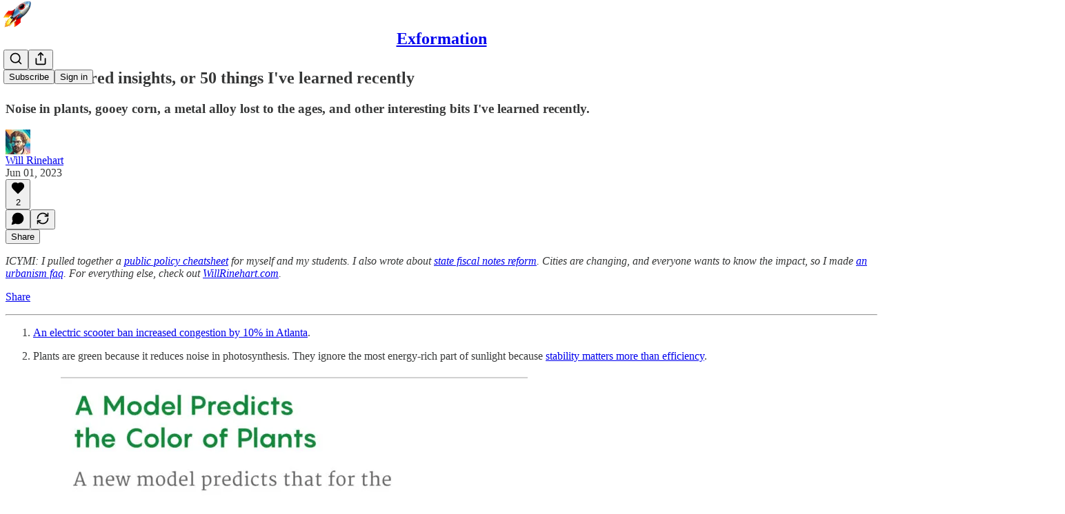

--- FILE ---
content_type: text/html; charset=utf-8
request_url: https://exformation.williamrinehart.com/p/half-a-hundred-insights-or-50-things
body_size: 37667
content:
<!DOCTYPE html>
<html lang="en">
    <head>
        <meta charset="utf-8" />
        <meta name="norton-safeweb-site-verification" content="24usqpep0ejc5w6hod3dulxwciwp0djs6c6ufp96av3t4whuxovj72wfkdjxu82yacb7430qjm8adbd5ezlt4592dq4zrvadcn9j9n-0btgdzpiojfzno16-fnsnu7xd" />
        
        <link rel="preconnect" href="https://substackcdn.com" />
        

        
            <title data-rh="true">Half a hundred insights, or 50 things I&#x27;ve learned recently</title>
            
            <meta data-rh="true" name="theme-color" content="#ffffff"/><meta data-rh="true" property="og:type" content="article"/><meta data-rh="true" property="og:title" content="Half a hundred insights, or 50 things I&#x27;ve learned recently"/><meta data-rh="true" name="twitter:title" content="Half a hundred insights, or 50 things I&#x27;ve learned recently"/><meta data-rh="true" name="description" content="Noise in plants, gooey corn, a metal alloy lost to the ages, and other interesting bits I&#x27;ve learned recently."/><meta data-rh="true" property="og:description" content="Noise in plants, gooey corn, a metal alloy lost to the ages, and other interesting bits I&#x27;ve learned recently."/><meta data-rh="true" name="twitter:description" content="Noise in plants, gooey corn, a metal alloy lost to the ages, and other interesting bits I&#x27;ve learned recently."/><meta data-rh="true" property="og:image" content="https://substackcdn.com/image/fetch/$s_!qa5Y!,w_1200,h_675,c_fill,f_jpg,q_auto:good,fl_progressive:steep,g_auto/https%3A%2F%2Fsubstack-post-media.s3.amazonaws.com%2Fpublic%2Fimages%2F06a7b782-06e5-4831-8f59-aac78ae4487f_1200x811.jpeg"/><meta data-rh="true" name="twitter:image" content="https://substackcdn.com/image/fetch/$s_!p8Hm!,f_auto,q_auto:best,fl_progressive:steep/https%3A%2F%2Fexformation.substack.com%2Fapi%2Fv1%2Fpost_preview%2F123757853%2Ftwitter.jpg%3Fversion%3D4"/><meta data-rh="true" name="twitter:card" content="summary_large_image"/>
            
            
        

        

        <style>
          @layer legacy, tailwind, pencraftReset, pencraft;
        </style>

        
        <link rel="preload" as="style" href="https://substackcdn.com/bundle/theme/main.6193e83abbfebd32a25d.css" />
        
        
        
        <link rel="preload" as="font" href="https://fonts.gstatic.com/s/spectral/v13/rnCr-xNNww_2s0amA9M5knjsS_ul.woff2" crossorigin />
        

        
            
                <link rel="stylesheet" type="text/css" href="https://substackcdn.com/bundle/static/css/97276.571613c3.css" />
            
                <link rel="stylesheet" type="text/css" href="https://substackcdn.com/bundle/static/css/37045.0b7473d2.css" />
            
                <link rel="stylesheet" type="text/css" href="https://substackcdn.com/bundle/static/css/20852.9cd7f82f.css" />
            
                <link rel="stylesheet" type="text/css" href="https://substackcdn.com/bundle/static/css/88577.8d59a919.css" />
            
                <link rel="stylesheet" type="text/css" href="https://substackcdn.com/bundle/static/css/41036.46e8d1b9.css" />
            
                <link rel="stylesheet" type="text/css" href="https://substackcdn.com/bundle/static/css/71385.463006e7.css" />
            
                <link rel="stylesheet" type="text/css" href="https://substackcdn.com/bundle/static/css/48320.87d970cd.css" />
            
                <link rel="stylesheet" type="text/css" href="https://substackcdn.com/bundle/static/css/96998.600b6fbf.css" />
            
                <link rel="stylesheet" type="text/css" href="https://substackcdn.com/bundle/static/css/83253.60f2c3e0.css" />
            
                <link rel="stylesheet" type="text/css" href="https://substackcdn.com/bundle/static/css/38582.068f1d4f.css" />
            
                <link rel="stylesheet" type="text/css" href="https://substackcdn.com/bundle/static/css/23282.4c47f367.css" />
            
                <link rel="stylesheet" type="text/css" href="https://substackcdn.com/bundle/static/css/main.aba729d8.css" />
            
                <link rel="stylesheet" type="text/css" href="https://substackcdn.com/bundle/static/css/23282.4c47f367.css" />
            
                <link rel="stylesheet" type="text/css" href="https://substackcdn.com/bundle/static/css/83253.60f2c3e0.css" />
            
                <link rel="stylesheet" type="text/css" href="https://substackcdn.com/bundle/static/css/38582.068f1d4f.css" />
            
                <link rel="stylesheet" type="text/css" href="https://substackcdn.com/bundle/static/css/96998.600b6fbf.css" />
            
                <link rel="stylesheet" type="text/css" href="https://substackcdn.com/bundle/static/css/48320.87d970cd.css" />
            
                <link rel="stylesheet" type="text/css" href="https://substackcdn.com/bundle/static/css/71385.463006e7.css" />
            
                <link rel="stylesheet" type="text/css" href="https://substackcdn.com/bundle/static/css/41036.46e8d1b9.css" />
            
                <link rel="stylesheet" type="text/css" href="https://substackcdn.com/bundle/static/css/88577.8d59a919.css" />
            
                <link rel="stylesheet" type="text/css" href="https://substackcdn.com/bundle/static/css/37045.0b7473d2.css" />
            
                <link rel="stylesheet" type="text/css" href="https://substackcdn.com/bundle/static/css/86379.813be60f.css" />
            
        

        
        
        
        
        <meta name="viewport" content="width=device-width, initial-scale=1, maximum-scale=1, user-scalable=0, viewport-fit=cover" />
        <meta name="author" content="Will Rinehart" />
        <meta property="og:url" content="https://exformation.williamrinehart.com/p/half-a-hundred-insights-or-50-things" />
        
        
        <link rel="canonical" href="https://exformation.williamrinehart.com/p/half-a-hundred-insights-or-50-things" />
        

        

        
            <meta name="google-site-verification" content="dxmo7pnhXf_8ZJVqz1NU8bnHSU8l0P774xaGT4JFNDY" />
        

        

        
            
                <link rel="shortcut icon" href="https://substackcdn.com/image/fetch/$s_!zvIj!,f_auto,q_auto:good,fl_progressive:steep/https%3A%2F%2Fbucketeer-e05bbc84-baa3-437e-9518-adb32be77984.s3.amazonaws.com%2Fpublic%2Fimages%2F4eb1033e-f0d1-4257-95a4-51db2fae2a93%2Ffavicon.ico">
            
        
            
                <link rel="icon" type="image/png" sizes="16x16" href="https://substackcdn.com/image/fetch/$s_!H5gj!,f_auto,q_auto:good,fl_progressive:steep/https%3A%2F%2Fbucketeer-e05bbc84-baa3-437e-9518-adb32be77984.s3.amazonaws.com%2Fpublic%2Fimages%2F4eb1033e-f0d1-4257-95a4-51db2fae2a93%2Ffavicon-16x16.png">
            
        
            
                <link rel="icon" type="image/png" sizes="32x32" href="https://substackcdn.com/image/fetch/$s_!NfJY!,f_auto,q_auto:good,fl_progressive:steep/https%3A%2F%2Fbucketeer-e05bbc84-baa3-437e-9518-adb32be77984.s3.amazonaws.com%2Fpublic%2Fimages%2F4eb1033e-f0d1-4257-95a4-51db2fae2a93%2Ffavicon-32x32.png">
            
        
            
                <link rel="apple-touch-icon" sizes="57x57" href="https://substackcdn.com/image/fetch/$s_!sh5h!,f_auto,q_auto:good,fl_progressive:steep/https%3A%2F%2Fbucketeer-e05bbc84-baa3-437e-9518-adb32be77984.s3.amazonaws.com%2Fpublic%2Fimages%2F4eb1033e-f0d1-4257-95a4-51db2fae2a93%2Fapple-touch-icon-57x57.png">
            
        
            
                <link rel="apple-touch-icon" sizes="60x60" href="https://substackcdn.com/image/fetch/$s_!gXOO!,f_auto,q_auto:good,fl_progressive:steep/https%3A%2F%2Fbucketeer-e05bbc84-baa3-437e-9518-adb32be77984.s3.amazonaws.com%2Fpublic%2Fimages%2F4eb1033e-f0d1-4257-95a4-51db2fae2a93%2Fapple-touch-icon-60x60.png">
            
        
            
                <link rel="apple-touch-icon" sizes="72x72" href="https://substackcdn.com/image/fetch/$s_!Hs1n!,f_auto,q_auto:good,fl_progressive:steep/https%3A%2F%2Fbucketeer-e05bbc84-baa3-437e-9518-adb32be77984.s3.amazonaws.com%2Fpublic%2Fimages%2F4eb1033e-f0d1-4257-95a4-51db2fae2a93%2Fapple-touch-icon-72x72.png">
            
        
            
                <link rel="apple-touch-icon" sizes="76x76" href="https://substackcdn.com/image/fetch/$s_!nnOi!,f_auto,q_auto:good,fl_progressive:steep/https%3A%2F%2Fbucketeer-e05bbc84-baa3-437e-9518-adb32be77984.s3.amazonaws.com%2Fpublic%2Fimages%2F4eb1033e-f0d1-4257-95a4-51db2fae2a93%2Fapple-touch-icon-76x76.png">
            
        
            
                <link rel="apple-touch-icon" sizes="114x114" href="https://substackcdn.com/image/fetch/$s_!Tgbz!,f_auto,q_auto:good,fl_progressive:steep/https%3A%2F%2Fbucketeer-e05bbc84-baa3-437e-9518-adb32be77984.s3.amazonaws.com%2Fpublic%2Fimages%2F4eb1033e-f0d1-4257-95a4-51db2fae2a93%2Fapple-touch-icon-114x114.png">
            
        
            
                <link rel="apple-touch-icon" sizes="120x120" href="https://substackcdn.com/image/fetch/$s_!49KF!,f_auto,q_auto:good,fl_progressive:steep/https%3A%2F%2Fbucketeer-e05bbc84-baa3-437e-9518-adb32be77984.s3.amazonaws.com%2Fpublic%2Fimages%2F4eb1033e-f0d1-4257-95a4-51db2fae2a93%2Fapple-touch-icon-120x120.png">
            
        
            
                <link rel="apple-touch-icon" sizes="144x144" href="https://substackcdn.com/image/fetch/$s_!DS38!,f_auto,q_auto:good,fl_progressive:steep/https%3A%2F%2Fbucketeer-e05bbc84-baa3-437e-9518-adb32be77984.s3.amazonaws.com%2Fpublic%2Fimages%2F4eb1033e-f0d1-4257-95a4-51db2fae2a93%2Fapple-touch-icon-144x144.png">
            
        
            
                <link rel="apple-touch-icon" sizes="152x152" href="https://substackcdn.com/image/fetch/$s_!GXTo!,f_auto,q_auto:good,fl_progressive:steep/https%3A%2F%2Fbucketeer-e05bbc84-baa3-437e-9518-adb32be77984.s3.amazonaws.com%2Fpublic%2Fimages%2F4eb1033e-f0d1-4257-95a4-51db2fae2a93%2Fapple-touch-icon-152x152.png">
            
        
            
                <link rel="apple-touch-icon" sizes="167x167" href="https://substackcdn.com/image/fetch/$s_!GGI8!,f_auto,q_auto:good,fl_progressive:steep/https%3A%2F%2Fbucketeer-e05bbc84-baa3-437e-9518-adb32be77984.s3.amazonaws.com%2Fpublic%2Fimages%2F4eb1033e-f0d1-4257-95a4-51db2fae2a93%2Fapple-touch-icon-167x167.png">
            
        
            
                <link rel="apple-touch-icon" sizes="180x180" href="https://substackcdn.com/image/fetch/$s_!3ZaP!,f_auto,q_auto:good,fl_progressive:steep/https%3A%2F%2Fbucketeer-e05bbc84-baa3-437e-9518-adb32be77984.s3.amazonaws.com%2Fpublic%2Fimages%2F4eb1033e-f0d1-4257-95a4-51db2fae2a93%2Fapple-touch-icon-180x180.png">
            
        
            
                <link rel="apple-touch-icon" sizes="1024x1024" href="https://substackcdn.com/image/fetch/$s_!wxLE!,f_auto,q_auto:good,fl_progressive:steep/https%3A%2F%2Fbucketeer-e05bbc84-baa3-437e-9518-adb32be77984.s3.amazonaws.com%2Fpublic%2Fimages%2F4eb1033e-f0d1-4257-95a4-51db2fae2a93%2Fapple-touch-icon-1024x1024.png">
            
        
            
        
            
        
            
        

        

        
            <link rel="alternate" type="application/rss+xml" href="/feed" title="Exformation"/>
        

        
        
          <style>
            @font-face{font-family:'Spectral';font-style:italic;font-weight:400;font-display:fallback;src:url(https://fonts.gstatic.com/s/spectral/v13/rnCt-xNNww_2s0amA9M8on7mTNmnUHowCw.woff2) format('woff2');unicode-range:U+0301,U+0400-045F,U+0490-0491,U+04B0-04B1,U+2116}@font-face{font-family:'Spectral';font-style:italic;font-weight:400;font-display:fallback;src:url(https://fonts.gstatic.com/s/spectral/v13/rnCt-xNNww_2s0amA9M8onXmTNmnUHowCw.woff2) format('woff2');unicode-range:U+0102-0103,U+0110-0111,U+0128-0129,U+0168-0169,U+01A0-01A1,U+01AF-01B0,U+0300-0301,U+0303-0304,U+0308-0309,U+0323,U+0329,U+1EA0-1EF9,U+20AB}@font-face{font-family:'Spectral';font-style:italic;font-weight:400;font-display:fallback;src:url(https://fonts.gstatic.com/s/spectral/v13/rnCt-xNNww_2s0amA9M8onTmTNmnUHowCw.woff2) format('woff2');unicode-range:U+0100-02AF,U+0304,U+0308,U+0329,U+1E00-1E9F,U+1EF2-1EFF,U+2020,U+20A0-20AB,U+20AD-20CF,U+2113,U+2C60-2C7F,U+A720-A7FF}@font-face{font-family:'Spectral';font-style:italic;font-weight:400;font-display:fallback;src:url(https://fonts.gstatic.com/s/spectral/v13/rnCt-xNNww_2s0amA9M8onrmTNmnUHo.woff2) format('woff2');unicode-range:U+0000-00FF,U+0131,U+0152-0153,U+02BB-02BC,U+02C6,U+02DA,U+02DC,U+0304,U+0308,U+0329,U+2000-206F,U+2074,U+20AC,U+2122,U+2191,U+2193,U+2212,U+2215,U+FEFF,U+FFFD}@font-face{font-family:'Spectral';font-style:normal;font-weight:400;font-display:fallback;src:url(https://fonts.gstatic.com/s/spectral/v13/rnCr-xNNww_2s0amA9M9knjsS_ulYHs.woff2) format('woff2');unicode-range:U+0301,U+0400-045F,U+0490-0491,U+04B0-04B1,U+2116}@font-face{font-family:'Spectral';font-style:normal;font-weight:400;font-display:fallback;src:url(https://fonts.gstatic.com/s/spectral/v13/rnCr-xNNww_2s0amA9M2knjsS_ulYHs.woff2) format('woff2');unicode-range:U+0102-0103,U+0110-0111,U+0128-0129,U+0168-0169,U+01A0-01A1,U+01AF-01B0,U+0300-0301,U+0303-0304,U+0308-0309,U+0323,U+0329,U+1EA0-1EF9,U+20AB}@font-face{font-family:'Spectral';font-style:normal;font-weight:400;font-display:fallback;src:url(https://fonts.gstatic.com/s/spectral/v13/rnCr-xNNww_2s0amA9M3knjsS_ulYHs.woff2) format('woff2');unicode-range:U+0100-02AF,U+0304,U+0308,U+0329,U+1E00-1E9F,U+1EF2-1EFF,U+2020,U+20A0-20AB,U+20AD-20CF,U+2113,U+2C60-2C7F,U+A720-A7FF}@font-face{font-family:'Spectral';font-style:normal;font-weight:400;font-display:fallback;src:url(https://fonts.gstatic.com/s/spectral/v13/rnCr-xNNww_2s0amA9M5knjsS_ul.woff2) format('woff2');unicode-range:U+0000-00FF,U+0131,U+0152-0153,U+02BB-02BC,U+02C6,U+02DA,U+02DC,U+0304,U+0308,U+0329,U+2000-206F,U+2074,U+20AC,U+2122,U+2191,U+2193,U+2212,U+2215,U+FEFF,U+FFFD}@font-face{font-family:'Spectral';font-style:normal;font-weight:600;font-display:fallback;src:url(https://fonts.gstatic.com/s/spectral/v13/rnCs-xNNww_2s0amA9vmtm3FafaPWnIIMrY.woff2) format('woff2');unicode-range:U+0301,U+0400-045F,U+0490-0491,U+04B0-04B1,U+2116}@font-face{font-family:'Spectral';font-style:normal;font-weight:600;font-display:fallback;src:url(https://fonts.gstatic.com/s/spectral/v13/rnCs-xNNww_2s0amA9vmtm3OafaPWnIIMrY.woff2) format('woff2');unicode-range:U+0102-0103,U+0110-0111,U+0128-0129,U+0168-0169,U+01A0-01A1,U+01AF-01B0,U+0300-0301,U+0303-0304,U+0308-0309,U+0323,U+0329,U+1EA0-1EF9,U+20AB}@font-face{font-family:'Spectral';font-style:normal;font-weight:600;font-display:fallback;src:url(https://fonts.gstatic.com/s/spectral/v13/rnCs-xNNww_2s0amA9vmtm3PafaPWnIIMrY.woff2) format('woff2');unicode-range:U+0100-02AF,U+0304,U+0308,U+0329,U+1E00-1E9F,U+1EF2-1EFF,U+2020,U+20A0-20AB,U+20AD-20CF,U+2113,U+2C60-2C7F,U+A720-A7FF}@font-face{font-family:'Spectral';font-style:normal;font-weight:600;font-display:fallback;src:url(https://fonts.gstatic.com/s/spectral/v13/rnCs-xNNww_2s0amA9vmtm3BafaPWnII.woff2) format('woff2');unicode-range:U+0000-00FF,U+0131,U+0152-0153,U+02BB-02BC,U+02C6,U+02DA,U+02DC,U+0304,U+0308,U+0329,U+2000-206F,U+2074,U+20AC,U+2122,U+2191,U+2193,U+2212,U+2215,U+FEFF,U+FFFD}
            
          </style>
        
        

        <style>:root{--color_theme_bg_pop:#25BD65;--background_pop:#25BD65;--cover_bg_color:#FFFFFF;--cover_bg_color_secondary:#f0f0f0;--background_pop_darken:#21a85a;--print_on_pop:#ffffff;--color_theme_bg_pop_darken:#21a85a;--color_theme_print_on_pop:#ffffff;--color_theme_bg_pop_20:rgba(37, 189, 101, 0.2);--color_theme_bg_pop_30:rgba(37, 189, 101, 0.3);--print_pop:#25bd65;--color_theme_accent:#25bd65;--cover_print_primary:#363737;--cover_print_secondary:#757575;--cover_print_tertiary:#b6b6b6;--cover_border_color:#25bd65;--home_hero:feature-media;--home_posts:list;--web_bg_color:#ffffff;--background_contrast_1:#f0f0f0;--background_contrast_2:#dddddd;--background_contrast_3:#b7b7b7;--background_contrast_4:#929292;--background_contrast_5:#515151;--color_theme_bg_contrast_1:#f0f0f0;--color_theme_bg_contrast_2:#dddddd;--color_theme_bg_contrast_3:#b7b7b7;--color_theme_bg_contrast_4:#929292;--color_theme_bg_contrast_5:#515151;--color_theme_bg_elevated:#ffffff;--color_theme_bg_elevated_secondary:#f0f0f0;--color_theme_bg_elevated_tertiary:#dddddd;--color_theme_detail:#e6e6e6;--background_contrast_pop:rgba(37, 189, 101, 0.4);--color_theme_bg_contrast_pop:rgba(37, 189, 101, 0.4);--theme_bg_is_dark:0;--print_on_web_bg_color:#363737;--print_secondary_on_web_bg_color:#868787;--background_pop_rgb:37, 189, 101;--color_theme_bg_pop_rgb:37, 189, 101;--color_theme_accent_rgb:37, 189, 101;}</style>

        
            <link rel="stylesheet" href="https://substackcdn.com/bundle/theme/main.6193e83abbfebd32a25d.css" />
        

        <style></style>

        

        

        

        
    </head>

    <body class="">
        

        

        

        

        <div id="entry">
            <div id="main" class="main typography use-theme-bg"><div class="pencraft pc-display-contents pc-reset pubTheme-yiXxQA"><div data-testid="navbar" class="main-menu"><div class="mainMenuContent-DME8DR"><div style="position:relative;height:71px;" class="pencraft pc-display-flex pc-gap-12 pc-paddingLeft-20 pc-paddingRight-20 pc-justifyContent-space-between pc-alignItems-center pc-reset border-bottom-detail-k1F6C4 topBar-pIF0J1"><div style="flex-basis:0px;flex-grow:1;" class="logoContainer-p12gJb"><a href="/" native class="pencraft pc-display-contents pc-reset"><div draggable="false" class="pencraft pc-display-flex pc-position-relative pc-reset"><div style="width:40px;height:40px;" class="pencraft pc-display-flex pc-reset bg-white-ZBV5av pc-borderRadius-sm overflow-hidden-WdpwT6 sizing-border-box-DggLA4"><picture><source type="image/webp" srcset="https://substackcdn.com/image/fetch/$s_!CnVd!,w_80,h_80,c_fill,f_webp,q_auto:good,fl_progressive:steep,g_auto/https%3A%2F%2Fbucketeer-e05bbc84-baa3-437e-9518-adb32be77984.s3.amazonaws.com%2Fpublic%2Fimages%2F35edefb5-7244-457c-98f6-166d65e46b43_120x120.png"/><img src="https://substackcdn.com/image/fetch/$s_!CnVd!,w_80,h_80,c_fill,f_auto,q_auto:good,fl_progressive:steep,g_auto/https%3A%2F%2Fbucketeer-e05bbc84-baa3-437e-9518-adb32be77984.s3.amazonaws.com%2Fpublic%2Fimages%2F35edefb5-7244-457c-98f6-166d65e46b43_120x120.png" sizes="100vw" alt="Exformation" width="80" height="80" style="width:40px;height:40px;" draggable="false" class="img-OACg1c object-fit-cover-u4ReeV pencraft pc-reset"/></picture></div></div></a></div><div style="flex-grow:0;" class="titleContainer-DJYq5v"><h1 class="pencraft pc-reset font-pub-headings-FE5byy reset-IxiVJZ title-oOnUGd"><a href="/" class="pencraft pc-display-contents pc-reset">Exformation</a></h1></div><div style="flex-basis:0px;flex-grow:1;" class="pencraft pc-display-flex pc-justifyContent-flex-end pc-alignItems-center pc-reset"><div class="buttonsContainer-SJBuep"><div class="pencraft pc-display-flex pc-gap-8 pc-justifyContent-flex-end pc-alignItems-center pc-reset navbar-buttons"><div class="pencraft pc-display-flex pc-gap-4 pc-reset"><span data-state="closed"><button tabindex="0" type="button" aria-label="Search" class="pencraft pc-reset pencraft iconButton-mq_Et5 iconButtonBase-dJGHgN buttonBase-GK1x3M buttonStyle-r7yGCK size_md-gCDS3o priority_tertiary-rlke8z"><svg xmlns="http://www.w3.org/2000/svg" width="20" height="20" viewBox="0 0 24 24" fill="none" stroke="currentColor" stroke-width="2" stroke-linecap="round" stroke-linejoin="round" class="lucide lucide-search"><circle cx="11" cy="11" r="8"></circle><path d="m21 21-4.3-4.3"></path></svg></button></span><button tabindex="0" type="button" aria-label="Share Publication" id="headlessui-menu-button-P0-5" aria-haspopup="menu" aria-expanded="false" data-headlessui-state class="pencraft pc-reset pencraft iconButton-mq_Et5 iconButtonBase-dJGHgN buttonBase-GK1x3M buttonStyle-r7yGCK size_md-gCDS3o priority_tertiary-rlke8z"><svg xmlns="http://www.w3.org/2000/svg" width="20" height="20" viewBox="0 0 24 24" fill="none" stroke="currentColor" stroke-width="2" stroke-linecap="round" stroke-linejoin="round" class="lucide lucide-share"><path d="M4 12v8a2 2 0 0 0 2 2h12a2 2 0 0 0 2-2v-8"></path><polyline points="16 6 12 2 8 6"></polyline><line x1="12" x2="12" y1="2" y2="15"></line></svg></button></div><button tabindex="0" type="button" data-testid="noncontributor-cta-button" class="pencraft pc-reset pencraft buttonBase-GK1x3M buttonText-X0uSmG buttonStyle-r7yGCK priority_primary-RfbeYt size_md-gCDS3o">Subscribe</button><button tabindex="0" type="button" native data-href="https://substack.com/sign-in?redirect=%2Fp%2Fhalf-a-hundred-insights-or-50-things&amp;for_pub=exformation" class="pencraft pc-reset pencraft buttonBase-GK1x3M buttonText-X0uSmG buttonStyle-r7yGCK priority_tertiary-rlke8z size_md-gCDS3o">Sign in</button></div></div></div></div></div><div style="height:72px;"></div></div></div><div><script type="application/ld+json">{"@context":"https://schema.org","@type":"NewsArticle","url":"https://exformation.williamrinehart.com/p/half-a-hundred-insights-or-50-things","mainEntityOfPage":"https://exformation.williamrinehart.com/p/half-a-hundred-insights-or-50-things","headline":"Half a hundred insights, or 50 things I've learned recently","description":"Noise in plants, gooey corn, a metal alloy lost to the ages, and other interesting bits I've learned recently.","image":[{"@type":"ImageObject","url":"https://substackcdn.com/image/fetch/f_auto,q_auto:good,fl_progressive:steep/https%3A%2F%2Fsubstack-post-media.s3.amazonaws.com%2Fpublic%2Fimages%2F06a7b782-06e5-4831-8f59-aac78ae4487f_1200x811.jpeg"}],"datePublished":"2023-06-01T14:22:15+00:00","dateModified":"2023-06-01T14:22:15+00:00","isAccessibleForFree":true,"author":[{"@type":"Person","name":"Will Rinehart","url":"https://substack.com/@exformation","description":"Senior Fellow at AEI. Economist and tech policy wonk. Washington, DC","identifier":"user:7749112","sameAs":["https://twitter.com/WillRinehart"],"image":{"@type":"ImageObject","contentUrl":"https://substackcdn.com/image/fetch/$s_!yrsF!,f_auto,q_auto:good,fl_progressive:steep/https%3A%2F%2Fsubstack-post-media.s3.amazonaws.com%2Fpublic%2Fimages%2F12820262-f675-47cc-8249-7d47ea936ce9_400x400.jpeg","thumbnailUrl":"https://substackcdn.com/image/fetch/$s_!yrsF!,w_128,h_128,c_limit,f_auto,q_auto:good,fl_progressive:steep/https%3A%2F%2Fsubstack-post-media.s3.amazonaws.com%2Fpublic%2Fimages%2F12820262-f675-47cc-8249-7d47ea936ce9_400x400.jpeg"}}],"publisher":{"@type":"Organization","name":"Exformation","url":"https://exformation.williamrinehart.com","description":"Tech policy from an outsider, inside the beltway. ","interactionStatistic":{"@type":"InteractionCounter","name":"Subscribers","interactionType":"https://schema.org/SubscribeAction","userInteractionCount":1000},"identifier":"pub:65041","logo":{"@type":"ImageObject","url":"https://substackcdn.com/image/fetch/$s_!CnVd!,f_auto,q_auto:good,fl_progressive:steep/https%3A%2F%2Fbucketeer-e05bbc84-baa3-437e-9518-adb32be77984.s3.amazonaws.com%2Fpublic%2Fimages%2F35edefb5-7244-457c-98f6-166d65e46b43_120x120.png","contentUrl":"https://substackcdn.com/image/fetch/$s_!CnVd!,f_auto,q_auto:good,fl_progressive:steep/https%3A%2F%2Fbucketeer-e05bbc84-baa3-437e-9518-adb32be77984.s3.amazonaws.com%2Fpublic%2Fimages%2F35edefb5-7244-457c-98f6-166d65e46b43_120x120.png","thumbnailUrl":"https://substackcdn.com/image/fetch/$s_!CnVd!,w_128,h_128,c_limit,f_auto,q_auto:good,fl_progressive:steep/https%3A%2F%2Fbucketeer-e05bbc84-baa3-437e-9518-adb32be77984.s3.amazonaws.com%2Fpublic%2Fimages%2F35edefb5-7244-457c-98f6-166d65e46b43_120x120.png"},"image":{"@type":"ImageObject","url":"https://substackcdn.com/image/fetch/$s_!CnVd!,f_auto,q_auto:good,fl_progressive:steep/https%3A%2F%2Fbucketeer-e05bbc84-baa3-437e-9518-adb32be77984.s3.amazonaws.com%2Fpublic%2Fimages%2F35edefb5-7244-457c-98f6-166d65e46b43_120x120.png","contentUrl":"https://substackcdn.com/image/fetch/$s_!CnVd!,f_auto,q_auto:good,fl_progressive:steep/https%3A%2F%2Fbucketeer-e05bbc84-baa3-437e-9518-adb32be77984.s3.amazonaws.com%2Fpublic%2Fimages%2F35edefb5-7244-457c-98f6-166d65e46b43_120x120.png","thumbnailUrl":"https://substackcdn.com/image/fetch/$s_!CnVd!,w_128,h_128,c_limit,f_auto,q_auto:good,fl_progressive:steep/https%3A%2F%2Fbucketeer-e05bbc84-baa3-437e-9518-adb32be77984.s3.amazonaws.com%2Fpublic%2Fimages%2F35edefb5-7244-457c-98f6-166d65e46b43_120x120.png"},"sameAs":["https://twitter.com/WillRinehart"]},"interactionStatistic":[{"@type":"InteractionCounter","interactionType":"https://schema.org/LikeAction","userInteractionCount":2},{"@type":"InteractionCounter","interactionType":"https://schema.org/ShareAction","userInteractionCount":0},{"@type":"InteractionCounter","interactionType":"https://schema.org/CommentAction","userInteractionCount":0}]}</script><div aria-label="Post" role="main" class="single-post-container"><div class="container"><div class="single-post"><div class="pencraft pc-display-contents pc-reset pubTheme-yiXxQA"><article class="typography newsletter-post post"><div role="region" aria-label="Post header" class="post-header"><h1 dir="auto" class="post-title published title-X77sOw">Half a hundred insights, or 50 things I've learned recently</h1><h3 dir="auto" class="subtitle subtitle-HEEcLo">Noise in plants, gooey corn, a metal alloy lost to the ages, and other interesting bits I've learned recently.</h3><div aria-label="Post UFI" role="region" class="pencraft pc-display-flex pc-flexDirection-column pc-paddingBottom-16 pc-reset"><div class="pencraft pc-display-flex pc-flexDirection-column pc-paddingTop-16 pc-paddingBottom-16 pc-reset"><div class="pencraft pc-display-flex pc-gap-12 pc-alignItems-center pc-reset byline-wrapper"><div class="pencraft pc-display-flex pc-reset"><div class="pencraft pc-display-flex pc-flexDirection-row pc-gap-8 pc-alignItems-center pc-justifyContent-flex-start pc-reset"><div style="--scale:36px;--offset:9px;--border-width:4.5px;" class="pencraft pc-display-flex pc-flexDirection-row pc-alignItems-center pc-justifyContent-flex-start pc-reset ltr-qDBmby"><a href="https://substack.com/@exformation" aria-label="View Will Rinehart's profile" class="pencraft pc-display-contents pc-reset"><div style="--scale:36px;" tabindex="0" class="pencraft pc-display-flex pc-width-36 pc-height-36 pc-justifyContent-center pc-alignItems-center pc-position-relative pc-reset bg-secondary-UUD3_J flex-auto-j3S2WA animate-XFJxE4 outline-detail-vcQLyr pc-borderRadius-full overflow-hidden-WdpwT6 sizing-border-box-DggLA4 pressable-sm-YIJFKJ showFocus-sk_vEm container-TAtrWj interactive-UkK0V6 avatar-u8q6xB last-JfNEJ_"><div style="--scale:36px;" title="Will Rinehart" class="pencraft pc-display-flex pc-width-36 pc-height-36 pc-justifyContent-center pc-alignItems-center pc-position-relative pc-reset bg-secondary-UUD3_J flex-auto-j3S2WA outline-detail-vcQLyr pc-borderRadius-full overflow-hidden-WdpwT6 sizing-border-box-DggLA4 container-TAtrWj"><picture><source type="image/webp" srcset="https://substackcdn.com/image/fetch/$s_!yrsF!,w_36,h_36,c_fill,f_webp,q_auto:good,fl_progressive:steep/https%3A%2F%2Fsubstack-post-media.s3.amazonaws.com%2Fpublic%2Fimages%2F12820262-f675-47cc-8249-7d47ea936ce9_400x400.jpeg 36w, https://substackcdn.com/image/fetch/$s_!yrsF!,w_72,h_72,c_fill,f_webp,q_auto:good,fl_progressive:steep/https%3A%2F%2Fsubstack-post-media.s3.amazonaws.com%2Fpublic%2Fimages%2F12820262-f675-47cc-8249-7d47ea936ce9_400x400.jpeg 72w, https://substackcdn.com/image/fetch/$s_!yrsF!,w_108,h_108,c_fill,f_webp,q_auto:good,fl_progressive:steep/https%3A%2F%2Fsubstack-post-media.s3.amazonaws.com%2Fpublic%2Fimages%2F12820262-f675-47cc-8249-7d47ea936ce9_400x400.jpeg 108w" sizes="36px"/><img src="https://substackcdn.com/image/fetch/$s_!yrsF!,w_36,h_36,c_fill,f_auto,q_auto:good,fl_progressive:steep/https%3A%2F%2Fsubstack-post-media.s3.amazonaws.com%2Fpublic%2Fimages%2F12820262-f675-47cc-8249-7d47ea936ce9_400x400.jpeg" sizes="36px" alt="Will Rinehart's avatar" srcset="https://substackcdn.com/image/fetch/$s_!yrsF!,w_36,h_36,c_fill,f_auto,q_auto:good,fl_progressive:steep/https%3A%2F%2Fsubstack-post-media.s3.amazonaws.com%2Fpublic%2Fimages%2F12820262-f675-47cc-8249-7d47ea936ce9_400x400.jpeg 36w, https://substackcdn.com/image/fetch/$s_!yrsF!,w_72,h_72,c_fill,f_auto,q_auto:good,fl_progressive:steep/https%3A%2F%2Fsubstack-post-media.s3.amazonaws.com%2Fpublic%2Fimages%2F12820262-f675-47cc-8249-7d47ea936ce9_400x400.jpeg 72w, https://substackcdn.com/image/fetch/$s_!yrsF!,w_108,h_108,c_fill,f_auto,q_auto:good,fl_progressive:steep/https%3A%2F%2Fsubstack-post-media.s3.amazonaws.com%2Fpublic%2Fimages%2F12820262-f675-47cc-8249-7d47ea936ce9_400x400.jpeg 108w" width="36" height="36" draggable="false" class="img-OACg1c object-fit-cover-u4ReeV pencraft pc-reset"/></picture></div></div></a></div></div></div><div class="pencraft pc-display-flex pc-flexDirection-column pc-reset"><div class="pencraft pc-reset color-pub-primary-text-NyXPlw line-height-20-t4M0El font-meta-MWBumP size-11-NuY2Zx weight-medium-fw81nC transform-uppercase-yKDgcq reset-IxiVJZ meta-EgzBVA"><span data-state="closed"><a href="https://substack.com/@exformation" class="pencraft pc-reset decoration-hover-underline-ClDVRM reset-IxiVJZ">Will Rinehart</a></span></div><div class="pencraft pc-display-flex pc-gap-4 pc-reset"><div class="pencraft pc-reset color-pub-secondary-text-hGQ02T line-height-20-t4M0El font-meta-MWBumP size-11-NuY2Zx weight-medium-fw81nC transform-uppercase-yKDgcq reset-IxiVJZ meta-EgzBVA">Jun 01, 2023</div></div></div></div></div><div class="pencraft pc-display-flex pc-gap-16 pc-paddingTop-16 pc-paddingBottom-16 pc-justifyContent-space-between pc-alignItems-center pc-reset flex-grow-rzmknG border-top-detail-themed-k9TZAY border-bottom-detail-themed-Ua9186 post-ufi"><div class="pencraft pc-display-flex pc-gap-8 pc-reset"><div class="like-button-container post-ufi-button style-button"><button tabindex="0" type="button" aria-label="Like (2)" aria-pressed="false" class="pencraft pc-reset pencraft post-ufi-button style-button has-label with-border"><svg role="img" style="height:20px;width:20px;" width="20" height="20" viewBox="0 0 24 24" fill="#000000" stroke-width="2" stroke="#000" xmlns="http://www.w3.org/2000/svg" class="icon"><g><title></title><svg xmlns="http://www.w3.org/2000/svg" width="24" height="24" viewBox="0 0 24 24" stroke-width="2" stroke-linecap="round" stroke-linejoin="round" class="lucide lucide-heart"><path d="M19 14c1.49-1.46 3-3.21 3-5.5A5.5 5.5 0 0 0 16.5 3c-1.76 0-3 .5-4.5 2-1.5-1.5-2.74-2-4.5-2A5.5 5.5 0 0 0 2 8.5c0 2.3 1.5 4.05 3 5.5l7 7Z"></path></svg></g></svg><div class="label">2</div></button></div><button tabindex="0" type="button" aria-label="View comments (0)" data-href="https://exformation.williamrinehart.com/p/half-a-hundred-insights-or-50-things/comments" class="pencraft pc-reset pencraft post-ufi-button style-button post-ufi-comment-button no-label with-border"><svg role="img" style="height:20px;width:20px;" width="20" height="20" viewBox="0 0 24 24" fill="#000000" stroke-width="2" stroke="#000" xmlns="http://www.w3.org/2000/svg" class="icon"><g><title></title><svg xmlns="http://www.w3.org/2000/svg" width="24" height="24" viewBox="0 0 24 24" stroke-width="2" stroke-linecap="round" stroke-linejoin="round" class="lucide lucide-message-circle"><path d="M7.9 20A9 9 0 1 0 4 16.1L2 22Z"></path></svg></g></svg></button><button tabindex="0" type="button" class="pencraft pc-reset pencraft post-ufi-button style-button no-label with-border"><svg role="img" style="height:20px;width:20px;" width="20" height="20" viewBox="0 0 24 24" fill="none" stroke-width="2" stroke="#000" xmlns="http://www.w3.org/2000/svg" class="icon"><g><title></title><path d="M21 3V8M21 8H16M21 8L18 5.29962C16.7056 4.14183 15.1038 3.38328 13.3879 3.11547C11.6719 2.84766 9.9152 3.08203 8.32951 3.79031C6.74382 4.49858 5.39691 5.65051 4.45125 7.10715C3.5056 8.5638 3.00158 10.2629 3 11.9996M3 21V16M3 16H8M3 16L6 18.7C7.29445 19.8578 8.89623 20.6163 10.6121 20.8841C12.3281 21.152 14.0848 20.9176 15.6705 20.2093C17.2562 19.501 18.6031 18.3491 19.5487 16.8925C20.4944 15.4358 20.9984 13.7367 21 12" stroke-linecap="round" stroke-linejoin="round"></path></g></svg></button></div><div class="pencraft pc-display-flex pc-gap-8 pc-reset"><button tabindex="0" type="button" class="pencraft pc-reset pencraft post-ufi-button style-button has-label with-border"><div class="label">Share</div></button></div></div></div></div><div class="visibility-check"></div><div><div class="available-content"><div dir="auto" class="body markup"><p><em><span>ICYMI: I pulled together a </span><a href="https://www.williamrinehart.com/policy-cheatsheet" rel>public policy cheatsheet</a><span> for myself and my students. I also wrote about </span><a href="https://www.williamrinehart.com/2023/regulatory-notes/" rel>state fiscal notes reform</a><span>. Cities are changing, and everyone wants to know the impact, so I made </span><a href="https://www.williamrinehart.com/urbanism-faq/" rel>an urbanism faq</a><span>. For everything else, check out </span><a href="https://www.willrinehart.com/" rel>WillRinehart.com</a><span>. </span></em></p><p data-attrs="{&quot;url&quot;:&quot;https://exformation.williamrinehart.com/p/half-a-hundred-insights-or-50-things?utm_source=substack&amp;utm_medium=email&amp;utm_content=share&amp;action=share&quot;,&quot;text&quot;:&quot;Share&quot;,&quot;action&quot;:null,&quot;class&quot;:null}" data-component-name="ButtonCreateButton" class="button-wrapper"><a href="https://exformation.williamrinehart.com/p/half-a-hundred-insights-or-50-things?utm_source=substack&amp;utm_medium=email&amp;utm_content=share&amp;action=share" rel class="button primary"><span>Share</span></a></p><div><hr/></div><ol><li><p><a href="https://news.ycombinator.com/item?id=33407579" rel>An electric scooter ban increased congestion by 10% in Atlanta</a><span>.</span></p></li><li><p><span>Plants are green because it reduces noise in photosynthesis. They ignore the most energy-rich part of sunlight because </span><a href="https://news.ycombinator.com/item?id=33049277" rel>stability matters more than efficiency</a><span>. </span></p><div class="captioned-image-container"><figure><a target="_blank" href="https://substackcdn.com/image/fetch/$s_!TbR8!,f_auto,q_auto:good,fl_progressive:steep/https%3A%2F%2Fsubstack-post-media.s3.amazonaws.com%2Fpublic%2Fimages%2F94e860f4-771b-45bb-ac39-40fd3f450f08_677x1024.jpeg" data-component-name="Image2ToDOM" rel class="image-link image2 is-viewable-img can-restack"><div class="image2-inset can-restack"><picture><source type="image/webp" srcset="https://substackcdn.com/image/fetch/$s_!TbR8!,w_424,c_limit,f_webp,q_auto:good,fl_progressive:steep/https%3A%2F%2Fsubstack-post-media.s3.amazonaws.com%2Fpublic%2Fimages%2F94e860f4-771b-45bb-ac39-40fd3f450f08_677x1024.jpeg 424w, https://substackcdn.com/image/fetch/$s_!TbR8!,w_848,c_limit,f_webp,q_auto:good,fl_progressive:steep/https%3A%2F%2Fsubstack-post-media.s3.amazonaws.com%2Fpublic%2Fimages%2F94e860f4-771b-45bb-ac39-40fd3f450f08_677x1024.jpeg 848w, https://substackcdn.com/image/fetch/$s_!TbR8!,w_1272,c_limit,f_webp,q_auto:good,fl_progressive:steep/https%3A%2F%2Fsubstack-post-media.s3.amazonaws.com%2Fpublic%2Fimages%2F94e860f4-771b-45bb-ac39-40fd3f450f08_677x1024.jpeg 1272w, https://substackcdn.com/image/fetch/$s_!TbR8!,w_1456,c_limit,f_webp,q_auto:good,fl_progressive:steep/https%3A%2F%2Fsubstack-post-media.s3.amazonaws.com%2Fpublic%2Fimages%2F94e860f4-771b-45bb-ac39-40fd3f450f08_677x1024.jpeg 1456w" sizes="100vw"/><img src="https://substackcdn.com/image/fetch/$s_!TbR8!,w_1456,c_limit,f_auto,q_auto:good,fl_progressive:steep/https%3A%2F%2Fsubstack-post-media.s3.amazonaws.com%2Fpublic%2Fimages%2F94e860f4-771b-45bb-ac39-40fd3f450f08_677x1024.jpeg" width="677" height="1024" data-attrs="{&quot;src&quot;:&quot;https://substack-post-media.s3.amazonaws.com/public/images/94e860f4-771b-45bb-ac39-40fd3f450f08_677x1024.jpeg&quot;,&quot;srcNoWatermark&quot;:null,&quot;fullscreen&quot;:null,&quot;imageSize&quot;:null,&quot;height&quot;:1024,&quot;width&quot;:677,&quot;resizeWidth&quot;:null,&quot;bytes&quot;:92515,&quot;alt&quot;:null,&quot;title&quot;:null,&quot;type&quot;:&quot;image/jpeg&quot;,&quot;href&quot;:null,&quot;belowTheFold&quot;:false,&quot;topImage&quot;:true,&quot;internalRedirect&quot;:null,&quot;isProcessing&quot;:false,&quot;align&quot;:null,&quot;offset&quot;:false}" alt srcset="https://substackcdn.com/image/fetch/$s_!TbR8!,w_424,c_limit,f_auto,q_auto:good,fl_progressive:steep/https%3A%2F%2Fsubstack-post-media.s3.amazonaws.com%2Fpublic%2Fimages%2F94e860f4-771b-45bb-ac39-40fd3f450f08_677x1024.jpeg 424w, https://substackcdn.com/image/fetch/$s_!TbR8!,w_848,c_limit,f_auto,q_auto:good,fl_progressive:steep/https%3A%2F%2Fsubstack-post-media.s3.amazonaws.com%2Fpublic%2Fimages%2F94e860f4-771b-45bb-ac39-40fd3f450f08_677x1024.jpeg 848w, https://substackcdn.com/image/fetch/$s_!TbR8!,w_1272,c_limit,f_auto,q_auto:good,fl_progressive:steep/https%3A%2F%2Fsubstack-post-media.s3.amazonaws.com%2Fpublic%2Fimages%2F94e860f4-771b-45bb-ac39-40fd3f450f08_677x1024.jpeg 1272w, https://substackcdn.com/image/fetch/$s_!TbR8!,w_1456,c_limit,f_auto,q_auto:good,fl_progressive:steep/https%3A%2F%2Fsubstack-post-media.s3.amazonaws.com%2Fpublic%2Fimages%2F94e860f4-771b-45bb-ac39-40fd3f450f08_677x1024.jpeg 1456w" sizes="100vw" fetchpriority="high" class="sizing-normal"/></picture><div class="image-link-expand"><div class="pencraft pc-display-flex pc-gap-8 pc-reset"><button tabindex="0" type="button" class="pencraft pc-reset pencraft icon-container restack-image"><svg role="img" style="height:20px;width:20px" width="20" height="20" viewBox="0 0 20 20" fill="none" stroke-width="1.5" stroke="var(--color-fg-primary)" stroke-linecap="round" stroke-linejoin="round" xmlns="http://www.w3.org/2000/svg"><g><title></title><path d="M2.53001 7.81595C3.49179 4.73911 6.43281 2.5 9.91173 2.5C13.1684 2.5 15.9537 4.46214 17.0852 7.23684L17.6179 8.67647M17.6179 8.67647L18.5002 4.26471M17.6179 8.67647L13.6473 6.91176M17.4995 12.1841C16.5378 15.2609 13.5967 17.5 10.1178 17.5C6.86118 17.5 4.07589 15.5379 2.94432 12.7632L2.41165 11.3235M2.41165 11.3235L1.5293 15.7353M2.41165 11.3235L6.38224 13.0882"></path></g></svg></button><button tabindex="0" type="button" class="pencraft pc-reset pencraft icon-container view-image"><svg xmlns="http://www.w3.org/2000/svg" width="20" height="20" viewBox="0 0 24 24" fill="none" stroke="currentColor" stroke-width="2" stroke-linecap="round" stroke-linejoin="round" class="lucide lucide-maximize2 lucide-maximize-2"><polyline points="15 3 21 3 21 9"></polyline><polyline points="9 21 3 21 3 15"></polyline><line x1="21" x2="14" y1="3" y2="10"></line><line x1="3" x2="10" y1="21" y2="14"></line></svg></button></div></div></div></a></figure></div><p></p></li><li><p><a href="https://inldigitallibrary.inl.gov/sites/sti/sti/Sort_57171.pdf" rel>Neupane and Adhikari's (2022)</a><span> study is a must-read on permitting costs. These two researchers modeled the costs of 11 geothermal projects in California, Nevada, and Utah and then calculated the compliance impacts. Longer CEQA/NEPA review timelines result in a 4% to 11% increase in the simplified levelized cost of electricity (sLCOE). Extended review timelines led to revenue losses of $64 million to $227 million. In other words, s</span><em>low permitting could sink a geothermal project</em><span>.</span></p></li><li><p><span>The tomato variety found in U.S. grocery stores was selected </span><a href="https://www.sjsu.edu/people/scot.guenter/courses/ams1b/s2/hardtimes.hardtomatoes.pdf" rel>because the variety was hard and could be picked by machine</a><span>.</span></p></li><li><p><span>Sierra Mixe is a rare variety of maize that has evolved a way to make its nitrogen, which could revolutionize farming. </span><a href="https://www.smithsonianmag.com/science-nature/corn-future-hundreds-years-old-and-makes-its-own-mucus-180969972/" rel>I cannot describe how cool I find this gooey corn</a><span>. </span><em><span>Extra: The </span><a href="https://en.wikipedia.org/wiki/Fertilizer#References" rel>Wiki entry on fertilizer</a><span> is stacked.</span></em></p><div class="captioned-image-container"><figure><a target="_blank" href="https://substackcdn.com/image/fetch/$s_!Wgw1!,f_auto,q_auto:good,fl_progressive:steep/https%3A%2F%2Fsubstack-post-media.s3.amazonaws.com%2Fpublic%2Fimages%2Fac8ef282-7361-48ef-8c62-73ad770039d1_1280x720.jpeg" data-component-name="Image2ToDOM" rel class="image-link image2 is-viewable-img can-restack"><div class="image2-inset can-restack"><picture><source type="image/webp" srcset="https://substackcdn.com/image/fetch/$s_!Wgw1!,w_424,c_limit,f_webp,q_auto:good,fl_progressive:steep/https%3A%2F%2Fsubstack-post-media.s3.amazonaws.com%2Fpublic%2Fimages%2Fac8ef282-7361-48ef-8c62-73ad770039d1_1280x720.jpeg 424w, https://substackcdn.com/image/fetch/$s_!Wgw1!,w_848,c_limit,f_webp,q_auto:good,fl_progressive:steep/https%3A%2F%2Fsubstack-post-media.s3.amazonaws.com%2Fpublic%2Fimages%2Fac8ef282-7361-48ef-8c62-73ad770039d1_1280x720.jpeg 848w, https://substackcdn.com/image/fetch/$s_!Wgw1!,w_1272,c_limit,f_webp,q_auto:good,fl_progressive:steep/https%3A%2F%2Fsubstack-post-media.s3.amazonaws.com%2Fpublic%2Fimages%2Fac8ef282-7361-48ef-8c62-73ad770039d1_1280x720.jpeg 1272w, https://substackcdn.com/image/fetch/$s_!Wgw1!,w_1456,c_limit,f_webp,q_auto:good,fl_progressive:steep/https%3A%2F%2Fsubstack-post-media.s3.amazonaws.com%2Fpublic%2Fimages%2Fac8ef282-7361-48ef-8c62-73ad770039d1_1280x720.jpeg 1456w" sizes="100vw"/><img src="https://substackcdn.com/image/fetch/$s_!Wgw1!,w_1456,c_limit,f_auto,q_auto:good,fl_progressive:steep/https%3A%2F%2Fsubstack-post-media.s3.amazonaws.com%2Fpublic%2Fimages%2Fac8ef282-7361-48ef-8c62-73ad770039d1_1280x720.jpeg" width="1280" height="720" data-attrs="{&quot;src&quot;:&quot;https://substack-post-media.s3.amazonaws.com/public/images/ac8ef282-7361-48ef-8c62-73ad770039d1_1280x720.jpeg&quot;,&quot;srcNoWatermark&quot;:null,&quot;fullscreen&quot;:null,&quot;imageSize&quot;:null,&quot;height&quot;:720,&quot;width&quot;:1280,&quot;resizeWidth&quot;:null,&quot;bytes&quot;:157860,&quot;alt&quot;:null,&quot;title&quot;:null,&quot;type&quot;:&quot;image/jpeg&quot;,&quot;href&quot;:null,&quot;belowTheFold&quot;:false,&quot;topImage&quot;:true,&quot;internalRedirect&quot;:null,&quot;isProcessing&quot;:false,&quot;align&quot;:null,&quot;offset&quot;:false}" alt srcset="https://substackcdn.com/image/fetch/$s_!Wgw1!,w_424,c_limit,f_auto,q_auto:good,fl_progressive:steep/https%3A%2F%2Fsubstack-post-media.s3.amazonaws.com%2Fpublic%2Fimages%2Fac8ef282-7361-48ef-8c62-73ad770039d1_1280x720.jpeg 424w, https://substackcdn.com/image/fetch/$s_!Wgw1!,w_848,c_limit,f_auto,q_auto:good,fl_progressive:steep/https%3A%2F%2Fsubstack-post-media.s3.amazonaws.com%2Fpublic%2Fimages%2Fac8ef282-7361-48ef-8c62-73ad770039d1_1280x720.jpeg 848w, https://substackcdn.com/image/fetch/$s_!Wgw1!,w_1272,c_limit,f_auto,q_auto:good,fl_progressive:steep/https%3A%2F%2Fsubstack-post-media.s3.amazonaws.com%2Fpublic%2Fimages%2Fac8ef282-7361-48ef-8c62-73ad770039d1_1280x720.jpeg 1272w, https://substackcdn.com/image/fetch/$s_!Wgw1!,w_1456,c_limit,f_auto,q_auto:good,fl_progressive:steep/https%3A%2F%2Fsubstack-post-media.s3.amazonaws.com%2Fpublic%2Fimages%2Fac8ef282-7361-48ef-8c62-73ad770039d1_1280x720.jpeg 1456w" sizes="100vw" fetchpriority="high" class="sizing-normal"/></picture><div class="image-link-expand"><div class="pencraft pc-display-flex pc-gap-8 pc-reset"><button tabindex="0" type="button" class="pencraft pc-reset pencraft icon-container restack-image"><svg role="img" style="height:20px;width:20px" width="20" height="20" viewBox="0 0 20 20" fill="none" stroke-width="1.5" stroke="var(--color-fg-primary)" stroke-linecap="round" stroke-linejoin="round" xmlns="http://www.w3.org/2000/svg"><g><title></title><path d="M2.53001 7.81595C3.49179 4.73911 6.43281 2.5 9.91173 2.5C13.1684 2.5 15.9537 4.46214 17.0852 7.23684L17.6179 8.67647M17.6179 8.67647L18.5002 4.26471M17.6179 8.67647L13.6473 6.91176M17.4995 12.1841C16.5378 15.2609 13.5967 17.5 10.1178 17.5C6.86118 17.5 4.07589 15.5379 2.94432 12.7632L2.41165 11.3235M2.41165 11.3235L1.5293 15.7353M2.41165 11.3235L6.38224 13.0882"></path></g></svg></button><button tabindex="0" type="button" class="pencraft pc-reset pencraft icon-container view-image"><svg xmlns="http://www.w3.org/2000/svg" width="20" height="20" viewBox="0 0 24 24" fill="none" stroke="currentColor" stroke-width="2" stroke-linecap="round" stroke-linejoin="round" class="lucide lucide-maximize2 lucide-maximize-2"><polyline points="15 3 21 3 21 9"></polyline><polyline points="9 21 3 21 3 15"></polyline><line x1="21" x2="14" y1="3" y2="10"></line><line x1="3" x2="10" y1="21" y2="14"></line></svg></button></div></div></div></a></figure></div><p></p></li><li><p><span>Yikes: &quot;Residential segregation alone explains more than 100 percent of school segregation in the U.S.” </span><a href="https://www.aeaweb.org/articles?id=10.1257/app.20200498&amp;from=f" rel>Tomás E. Monarrez (2022)</a></p></li><li><p><span>Why are some stories more successful? </span><a href="https://www.pnas.org/doi/10.1073/pnas.2011695118" rel>Semantic progression might explain it</a><span>: “Movies and TV shows that move faster are liked more, TV shows that cover more ground are liked less. Academic papers that move faster are cited less, and papers that cover more ground or are more circuitous are cited more.” </span></p></li><li><p><a href="https://www.nber.org/papers/w29590" rel>Research</a><span> finds that searches for school bullying and cyberbullying are good proxies for the real behavior, and they dropped 30-35 percent as schools shifted to remote learning in spring 2020.</span></p></li><li><p><span>Preference cascades might explain why public opinion changes so rapidly. </span><a href="https://web.archive.org/web/20120503235047/http://www.ideasinactiontv.com/tcs_daily/2002/03/patriotism-and-preferences.html" rel>Glenn Reynolds</a><span>: “Average people behave the way they think they ought to, even though that behavior might not reflect their own personal feelings. Given a sufficient ‘A-HA!’ moment when they discover that their personal feelings are shared by a large portion of the population their behavior may change dramatically.”</span></p></li><li><p><a href="https://news.ycombinator.com/item?id=30350261" rel>Consciousness exists at the knife edge (of near criticality)</a><span>: &quot;We show that the electric activity of the cortex is indeed poised near the boundary between stability and chaos during conscious states and transitions away from this boundary during unconsciousness and that this transition disrupts cortical information processing.&quot;</span></p></li><li><p><span>The U.S. economics profession constantly overstated the growth rates of the Soviet Union. In their best years, Soviet growth was 4%, much below the predicted rates. See </span><a href="https://nintil.com/the-soviet-union-gdp-growth/" rel>Nintil - The Soviet Union: GDP growth</a><span> and </span><a href="https://apps.dtic.mil/sti/pdfs/ADA220336.pdf" rel>Soviet Economic Growth: 1928-1985</a></p><div class="captioned-image-container"><figure><a target="_blank" href="https://substackcdn.com/image/fetch/$s_!7K55!,f_auto,q_auto:good,fl_progressive:steep/https%3A%2F%2Fsubstack-post-media.s3.amazonaws.com%2Fpublic%2Fimages%2Ff1a443f2-99f6-436b-8813-753a71d770de_1039x651.png" data-component-name="Image2ToDOM" rel class="image-link image2 is-viewable-img can-restack"><div class="image2-inset can-restack"><picture><source type="image/webp" srcset="https://substackcdn.com/image/fetch/$s_!7K55!,w_424,c_limit,f_webp,q_auto:good,fl_progressive:steep/https%3A%2F%2Fsubstack-post-media.s3.amazonaws.com%2Fpublic%2Fimages%2Ff1a443f2-99f6-436b-8813-753a71d770de_1039x651.png 424w, https://substackcdn.com/image/fetch/$s_!7K55!,w_848,c_limit,f_webp,q_auto:good,fl_progressive:steep/https%3A%2F%2Fsubstack-post-media.s3.amazonaws.com%2Fpublic%2Fimages%2Ff1a443f2-99f6-436b-8813-753a71d770de_1039x651.png 848w, https://substackcdn.com/image/fetch/$s_!7K55!,w_1272,c_limit,f_webp,q_auto:good,fl_progressive:steep/https%3A%2F%2Fsubstack-post-media.s3.amazonaws.com%2Fpublic%2Fimages%2Ff1a443f2-99f6-436b-8813-753a71d770de_1039x651.png 1272w, https://substackcdn.com/image/fetch/$s_!7K55!,w_1456,c_limit,f_webp,q_auto:good,fl_progressive:steep/https%3A%2F%2Fsubstack-post-media.s3.amazonaws.com%2Fpublic%2Fimages%2Ff1a443f2-99f6-436b-8813-753a71d770de_1039x651.png 1456w" sizes="100vw"/><img src="https://substackcdn.com/image/fetch/$s_!7K55!,w_1456,c_limit,f_auto,q_auto:good,fl_progressive:steep/https%3A%2F%2Fsubstack-post-media.s3.amazonaws.com%2Fpublic%2Fimages%2Ff1a443f2-99f6-436b-8813-753a71d770de_1039x651.png" width="1039" height="651" data-attrs="{&quot;src&quot;:&quot;https://substack-post-media.s3.amazonaws.com/public/images/f1a443f2-99f6-436b-8813-753a71d770de_1039x651.png&quot;,&quot;srcNoWatermark&quot;:null,&quot;fullscreen&quot;:null,&quot;imageSize&quot;:null,&quot;height&quot;:651,&quot;width&quot;:1039,&quot;resizeWidth&quot;:null,&quot;bytes&quot;:26762,&quot;alt&quot;:null,&quot;title&quot;:null,&quot;type&quot;:&quot;image/png&quot;,&quot;href&quot;:null,&quot;belowTheFold&quot;:false,&quot;topImage&quot;:true,&quot;internalRedirect&quot;:null,&quot;isProcessing&quot;:false,&quot;align&quot;:null,&quot;offset&quot;:false}" alt srcset="https://substackcdn.com/image/fetch/$s_!7K55!,w_424,c_limit,f_auto,q_auto:good,fl_progressive:steep/https%3A%2F%2Fsubstack-post-media.s3.amazonaws.com%2Fpublic%2Fimages%2Ff1a443f2-99f6-436b-8813-753a71d770de_1039x651.png 424w, https://substackcdn.com/image/fetch/$s_!7K55!,w_848,c_limit,f_auto,q_auto:good,fl_progressive:steep/https%3A%2F%2Fsubstack-post-media.s3.amazonaws.com%2Fpublic%2Fimages%2Ff1a443f2-99f6-436b-8813-753a71d770de_1039x651.png 848w, https://substackcdn.com/image/fetch/$s_!7K55!,w_1272,c_limit,f_auto,q_auto:good,fl_progressive:steep/https%3A%2F%2Fsubstack-post-media.s3.amazonaws.com%2Fpublic%2Fimages%2Ff1a443f2-99f6-436b-8813-753a71d770de_1039x651.png 1272w, https://substackcdn.com/image/fetch/$s_!7K55!,w_1456,c_limit,f_auto,q_auto:good,fl_progressive:steep/https%3A%2F%2Fsubstack-post-media.s3.amazonaws.com%2Fpublic%2Fimages%2Ff1a443f2-99f6-436b-8813-753a71d770de_1039x651.png 1456w" sizes="100vw" fetchpriority="high" class="sizing-normal"/></picture><div class="image-link-expand"><div class="pencraft pc-display-flex pc-gap-8 pc-reset"><button tabindex="0" type="button" class="pencraft pc-reset pencraft icon-container restack-image"><svg role="img" style="height:20px;width:20px" width="20" height="20" viewBox="0 0 20 20" fill="none" stroke-width="1.5" stroke="var(--color-fg-primary)" stroke-linecap="round" stroke-linejoin="round" xmlns="http://www.w3.org/2000/svg"><g><title></title><path d="M2.53001 7.81595C3.49179 4.73911 6.43281 2.5 9.91173 2.5C13.1684 2.5 15.9537 4.46214 17.0852 7.23684L17.6179 8.67647M17.6179 8.67647L18.5002 4.26471M17.6179 8.67647L13.6473 6.91176M17.4995 12.1841C16.5378 15.2609 13.5967 17.5 10.1178 17.5C6.86118 17.5 4.07589 15.5379 2.94432 12.7632L2.41165 11.3235M2.41165 11.3235L1.5293 15.7353M2.41165 11.3235L6.38224 13.0882"></path></g></svg></button><button tabindex="0" type="button" class="pencraft pc-reset pencraft icon-container view-image"><svg xmlns="http://www.w3.org/2000/svg" width="20" height="20" viewBox="0 0 24 24" fill="none" stroke="currentColor" stroke-width="2" stroke-linecap="round" stroke-linejoin="round" class="lucide lucide-maximize2 lucide-maximize-2"><polyline points="15 3 21 3 21 9"></polyline><polyline points="9 21 3 21 3 15"></polyline><line x1="21" x2="14" y1="3" y2="10"></line><line x1="3" x2="10" y1="21" y2="14"></line></svg></button></div></div></div></a></figure></div><p><br/></p></li><li><p><a href="https://www.thespacereview.com/article/507/1" rel>NASA’s plans after Apollo</a><span>: develop a lunar orbit station in 1978, plant a lunar surface base in 1980, and go to Mars in 1981 or 1983. </span><em><span>Extra: My ongoing </span><a href="https://www.williamrinehart.com/2021/space-defense-projects/" rel>list of space and defense projects</a></em><span>.   </span></p></li><li><p><em>Do heart attacks make you eat avocados? </em><span>I like the way that </span><a href="https://twitter.com/josh_t_dean/status/1514603772118405124?s=46&amp;t=QxxclWnUrcxYlTvhOzRIfQ" rel>Josh Dean</a><span> flipped the correlation/causation idea, what he calls Correlational/Causal claim Turing test: “If you're not willing to flip the order of your ‘association’ (e.g. Heart Attacks predict consuming avocados), you're making an implicitly casual claim and should either knock it off or be up front about it.”  </span></p></li><li><p><a href="https://news.ycombinator.com/item?id=30698624" rel>Geniuses of the past were aristocratically tutored</a><span>. Could AI tutors bring back an age of geniuses? </span></p></li><li><p><span>Is behavioral economics having a reckoning? </span><a href="https://www.pnas.org/doi/10.1073/pnas.2107346118" rel>PNAS</a><span>: “Our results show that choice architecture interventions overall promote behavior change with a small to medium effect size of Cohen’s </span><em>d</em><span> = 0.43 (95% CI [0.38, 0.48]). In addition, we find that the effectiveness of choice architecture interventions varies significantly as a function of technique and domain.” </span></p></li><li><p><a href="https://twitter.com/Carnage4Life/status/1596502017383759872" rel>Dare Obansanjo</a><span>: &quot;The 'Cash me ousside, how bout dah? girl from the viral Dr. Phil video from a few years ago made $52M from OnlyFans in one year ($42M after fees). This is another business category I simply wouldn’t have believed possible if someone told me about it five years ago.&quot; </span><em><a href="https://twitter.com/search?q=attention%20economy%20(from%3Awillrinehart)&amp;src=typed_query" rel>I am fascinated by the new creator</a><span>/</span><a href="https://twitter.com/search?q=attention%20economy%20(from%3Awillrinehart)&amp;src=typed_query" rel>attention economy</a><span>.</span></em></p></li><li><p><span>“</span><a href="https://www.journals.uchicago.edu/doi/abs/10.1086/721702" rel>While overall income inequality rose over the last five decades, the rise in overall consumption inequality is small.</a><span>”</span></p></li><li><p><em>Top income taxation reduces everyone’s income, not just those at the top</em><span>. If we bake in some simple assumptions about innovation, then increasing top income taxation reduces everyone’s income, not just income at the top. </span><a href="https://www.journals.uchicago.edu/doi/abs/10.1086/720394" rel>Enomist Chad Jones’ newish paper</a><span> relies on three assumptions: (i) new ideas drive economic growth, (ii) the reward for successful innovation is a top income, and (iii) innovation cannot be perfectly targeted by a research subsidy. Combined, these three forces sharply constrain both revenue-maximizing and welfare-maximizing top tax rates. </span></p></li><li><p><a href="https://www.smithsonianmag.com/arts-culture/real-johnny-appleseed-brought-applesand-booze-american-frontier-180953263/" rel>Johnny Appleseed mostly spread seeds for apples used in making cider</a><span>.</span></p></li><li><p><span>Americans now work 50 percent more than do the Germans, French, and Italians. But that wasn’t true fifty years ago. </span><a href="https://www.nber.org/papers/w10316" rel>Edward Prescott (2004)</a><span>: &quot;The surprising finding is that [the marginal tax rate’s effect on labor income] accounts for the predominance of the differences at points in time and the large change in relative labor supply over time with the exception of the Italian labor supply in the early 1970s.&quot;</span></p></li><li><p><a href="https://news.ycombinator.com/item?id=32226267" rel>Metal corrosion costs 3% of global GDP, according to corrosion engineers (2016)</a><span>. Big if true.</span></p></li><li><p><em>People dramatically undervalue the Covid-19 vaccine</em><span>. </span><a href="https://www.nber.org/papers/w30118" rel>NBER</a><span>: “The willingness to pay for initial vaccination is around $50, only 2% of the WTP implied by standard VSL calculations…While standard economic models imply that vaccines are undervalued because of their large externalities, we interpret the finding that WTP estimates are well below the VSL benchmarks as evidence that internalities play a substantial role.”</span></p></li><li><p><a href="https://www.nytimes.com/2022/07/17/us/politics/climate-change-manchin-biden.html" rel>A poll from New York Times and Siena College</a><span> found that voters choose climate change as their top policy priority around 1 percent of the time. “Just 1% of voters named climate change as the most important issue facing the country, far behind worries about inflation and the economy. Even among voters under 30, the group thought to be most energized by the issue, that figure was 3%.”</span></p></li><li><p><em>The widespread cultural diffusion of knowledge started 400,000 years ago</em><span>. Different groups of hominins probably learned from one another much earlier than was previously thought, and that knowledge was also distributed much further. &quot;To date it was always thought that cultural diffusion actually started only 70,000 years ago when modern humans, Homo sapiens, started to disperse. But the record for the use of fire now seems to show that this happened much earlier,&quot; </span><a href="https://www.universiteitleiden.nl/en/news/2021/07/widespread-cultural-diffusion-of-knowledge-started-400-thousand-years-ago" rel>archaeologist and researcher Katharine MacDonald explains</a><span>.</span></p></li><li><p><em>Are commercially oriented societies more virtuous?</em><span> </span><em>It seems so.</em><span> </span><a href="https://academic.oup.com/ej/advance-article-abstract/doi/10.1093/ej/ueac069/6712329?login=false" rel>In 543 experiments across 13 villages in Greenland</a><span>, more market participation meant more moral behavior towards others and more universalism in moral decision-making. </span></p></li><li><p><span>You know that look of Art Deco steel, which has a dull finish? That is called Monel. The Nickel Institute has this interesting piece, &quot;</span><a href="https://nickelinstitute.org/blog/2021/march/historic-monel-the-alloy-that-time-forgot/" rel>Historic Monel: the alloy that time forgot</a><span>.&quot; </span><a href="https://en.wikipedia.org/wiki/Monel" rel>The Wiki</a><span> is good as well.</span></p><div class="captioned-image-container"><figure><a target="_blank" href="https://substackcdn.com/image/fetch/$s_!s84K!,f_auto,q_auto:good,fl_progressive:steep/https%3A%2F%2Fsubstack-post-media.s3.amazonaws.com%2Fpublic%2Fimages%2F6c0ae091-0a54-434c-bb16-9a6f5b6471e7_1920x1784.jpeg" data-component-name="Image2ToDOM" rel class="image-link image2 is-viewable-img can-restack"><div class="image2-inset can-restack"><picture><source type="image/webp" srcset="https://substackcdn.com/image/fetch/$s_!s84K!,w_424,c_limit,f_webp,q_auto:good,fl_progressive:steep/https%3A%2F%2Fsubstack-post-media.s3.amazonaws.com%2Fpublic%2Fimages%2F6c0ae091-0a54-434c-bb16-9a6f5b6471e7_1920x1784.jpeg 424w, https://substackcdn.com/image/fetch/$s_!s84K!,w_848,c_limit,f_webp,q_auto:good,fl_progressive:steep/https%3A%2F%2Fsubstack-post-media.s3.amazonaws.com%2Fpublic%2Fimages%2F6c0ae091-0a54-434c-bb16-9a6f5b6471e7_1920x1784.jpeg 848w, https://substackcdn.com/image/fetch/$s_!s84K!,w_1272,c_limit,f_webp,q_auto:good,fl_progressive:steep/https%3A%2F%2Fsubstack-post-media.s3.amazonaws.com%2Fpublic%2Fimages%2F6c0ae091-0a54-434c-bb16-9a6f5b6471e7_1920x1784.jpeg 1272w, https://substackcdn.com/image/fetch/$s_!s84K!,w_1456,c_limit,f_webp,q_auto:good,fl_progressive:steep/https%3A%2F%2Fsubstack-post-media.s3.amazonaws.com%2Fpublic%2Fimages%2F6c0ae091-0a54-434c-bb16-9a6f5b6471e7_1920x1784.jpeg 1456w" sizes="100vw"/><img src="https://substackcdn.com/image/fetch/$s_!s84K!,w_1456,c_limit,f_auto,q_auto:good,fl_progressive:steep/https%3A%2F%2Fsubstack-post-media.s3.amazonaws.com%2Fpublic%2Fimages%2F6c0ae091-0a54-434c-bb16-9a6f5b6471e7_1920x1784.jpeg" width="1456" height="1353" data-attrs="{&quot;src&quot;:&quot;https://substack-post-media.s3.amazonaws.com/public/images/6c0ae091-0a54-434c-bb16-9a6f5b6471e7_1920x1784.jpeg&quot;,&quot;srcNoWatermark&quot;:null,&quot;fullscreen&quot;:null,&quot;imageSize&quot;:null,&quot;height&quot;:1353,&quot;width&quot;:1456,&quot;resizeWidth&quot;:null,&quot;bytes&quot;:766612,&quot;alt&quot;:null,&quot;title&quot;:null,&quot;type&quot;:&quot;image/jpeg&quot;,&quot;href&quot;:null,&quot;belowTheFold&quot;:false,&quot;topImage&quot;:true,&quot;internalRedirect&quot;:null,&quot;isProcessing&quot;:false,&quot;align&quot;:null,&quot;offset&quot;:false}" alt srcset="https://substackcdn.com/image/fetch/$s_!s84K!,w_424,c_limit,f_auto,q_auto:good,fl_progressive:steep/https%3A%2F%2Fsubstack-post-media.s3.amazonaws.com%2Fpublic%2Fimages%2F6c0ae091-0a54-434c-bb16-9a6f5b6471e7_1920x1784.jpeg 424w, https://substackcdn.com/image/fetch/$s_!s84K!,w_848,c_limit,f_auto,q_auto:good,fl_progressive:steep/https%3A%2F%2Fsubstack-post-media.s3.amazonaws.com%2Fpublic%2Fimages%2F6c0ae091-0a54-434c-bb16-9a6f5b6471e7_1920x1784.jpeg 848w, https://substackcdn.com/image/fetch/$s_!s84K!,w_1272,c_limit,f_auto,q_auto:good,fl_progressive:steep/https%3A%2F%2Fsubstack-post-media.s3.amazonaws.com%2Fpublic%2Fimages%2F6c0ae091-0a54-434c-bb16-9a6f5b6471e7_1920x1784.jpeg 1272w, https://substackcdn.com/image/fetch/$s_!s84K!,w_1456,c_limit,f_auto,q_auto:good,fl_progressive:steep/https%3A%2F%2Fsubstack-post-media.s3.amazonaws.com%2Fpublic%2Fimages%2F6c0ae091-0a54-434c-bb16-9a6f5b6471e7_1920x1784.jpeg 1456w" sizes="100vw" fetchpriority="high" class="sizing-normal"/></picture><div class="image-link-expand"><div class="pencraft pc-display-flex pc-gap-8 pc-reset"><button tabindex="0" type="button" class="pencraft pc-reset pencraft icon-container restack-image"><svg role="img" style="height:20px;width:20px" width="20" height="20" viewBox="0 0 20 20" fill="none" stroke-width="1.5" stroke="var(--color-fg-primary)" stroke-linecap="round" stroke-linejoin="round" xmlns="http://www.w3.org/2000/svg"><g><title></title><path d="M2.53001 7.81595C3.49179 4.73911 6.43281 2.5 9.91173 2.5C13.1684 2.5 15.9537 4.46214 17.0852 7.23684L17.6179 8.67647M17.6179 8.67647L18.5002 4.26471M17.6179 8.67647L13.6473 6.91176M17.4995 12.1841C16.5378 15.2609 13.5967 17.5 10.1178 17.5C6.86118 17.5 4.07589 15.5379 2.94432 12.7632L2.41165 11.3235M2.41165 11.3235L1.5293 15.7353M2.41165 11.3235L6.38224 13.0882"></path></g></svg></button><button tabindex="0" type="button" class="pencraft pc-reset pencraft icon-container view-image"><svg xmlns="http://www.w3.org/2000/svg" width="20" height="20" viewBox="0 0 24 24" fill="none" stroke="currentColor" stroke-width="2" stroke-linecap="round" stroke-linejoin="round" class="lucide lucide-maximize2 lucide-maximize-2"><polyline points="15 3 21 3 21 9"></polyline><polyline points="9 21 3 21 3 15"></polyline><line x1="21" x2="14" y1="3" y2="10"></line><line x1="3" x2="10" y1="21" y2="14"></line></svg></button></div></div></div></a></figure></div><p></p></li><li><p><a href="https://en.wikipedia.org/wiki/Cube_root_law" rel>The cube root rule</a><span> is an observation in political science that the number of members in the lower house tends to be the cube root of the population being represented. Under this rule, the U.S. House should have around 637 members. </span></p></li><li><p><a href="https://academic.oup.com/qje/article/137/2/729/6513421" rel>Radiologists</a><span>: “Variation in skill can explain 39% of the variation in diagnostic decisions, and policies that improve skill perform better than uniform decision guidelines.”</span></p></li><li><p><span>Military innovations, like cavalry and iron weapons, enabled societies to over-power rivals and build strong, bureaucratized states, </span><a href="https://www.science.org/content/article/does-warfare-make-societies-more-complex-controversial-study-says-yes" rel>according to new research</a><span>. </span></p></li><li><p><a href="https://www.ncbi.nlm.nih.gov/pmc/articles/PMC8223456/" rel>Why batteries are horrible to eat</a><span>: &quot;The accumulation of hydroxide ions rapidly increases the surrounding tissue environment to a local tissue pH of 12 to 13. This highly alkaline environment then creates an ensuing liquefactive necrosis...&quot;</span></p></li><li><p><a href="https://www.aeaweb.org/articles?id=10.1257/aeri.20200792" rel>Expanding the size of the police force</a><span> saves Black lives, reduces the number of arrests for serious crimes, and reduces the number of serious crimes. But, it increases arrests for petty crimes.</span></p></li><li><p><em>Same data, different conclusions</em><span>: Seventy-three independent research teams used identical cross-country survey data to test an established social science hypothesis: that more immigration will reduce public support for government provision of social policies. But instead of convergence, </span><a href="https://osf.io/preprints/metaarxiv/cd5j9/" rel>teams’ numerical results varied greatly</a><span>, ranging from large negative to large positive effects of immigration on public support. Similar results were found in studies of gender and professional </span><a href="https://www.sciencedirect.com/science/article/pii/S0749597821000200?via%3Dihub" rel>status on verbosity during group meetings</a><span>, </span><a href="https://journals.sagepub.com/doi/10.1177/2515245917747646" rel>whether soccer referees are more likely to give red</a><span> cards to dark-skin-toned players than to light-skin-toned players, and </span><a href="https://www.nature.com/articles/s41586-020-2314-9" rel>how the same MRIs were analyzed</a><span> by different teams.</span></p></li><li><p><em>The Equality Paradox: richer kids are sadder kids. </em><a href="https://link.springer.com/article/10.1007/s10902-022-00595-2" rel>Analysis of 2018 PISA data</a><span> from nearly half a million 15-year-olds across 72 countries indicates a negative log-linear relationship between per-capita GDP and adolescent life satisfaction. The effects were more pronounced for girls than for boys. </span><a href="https://journals.sagepub.com/doi/abs/10.1177/01461672221125619" rel>Another paper</a><span> using this same dataset found that gender equality enhances boys’ but not girls’ subjective well-being. It seems that greater gender equality may facilitate social comparisons across genders.</span></p></li><li><p><a href="https://news.ycombinator.com/item?id=33681393" rel>Eye contact marks the rise and fall of shared attention in conversation</a><span>: “Eye contact may be a key mechanism for enabling the coordination of shared and independent modes of thought, allowing conversation to both cohere and evolve.”</span></p></li><li><p><a href="https://news.ycombinator.com/item?id=33700792" rel>Amazon Alexa is a “colossal failure.”</a><span> The division lost $10B in 2022.</span></p></li><li><p><span>Daisugi is </span><a href="https://dsfantiquejewelry.com/blogs/interesting-facts/the-ancient-japanese-technique-that-produces-lumber-without-cutting-trees" rel>an ancient Japanese forestry technique</a><span> in which planted cedars are pruned in a special way to produce &quot;shoots&quot; that eventually become perfect, straight, knot-free lumber.</span></p></li><li><p><span>The U.S. highway system was partly advocated because policymakers worried about nuclear attacks, </span><a href="https://www.fhwa.dot.gov/infrastructure/civildef.cfm" rel>according to the official history of the FHWA</a><span>.</span></p></li><li><p><a href="https://arstechnica.com/science/2022/04/the-worlds-oldest-pants-are-a-3000-year-old-engineering-marvel/" rel>Pants are a combinatorial innovation</a><span>: “Inventing pants was a matter of combining different weaving techniques from cultures thousands of kilometers apart.”</span></p></li><li><p><a href="https://psyarxiv.com/d3fg2/" rel>Apparently</a><span>, “Most of the association between age and social conservatism is accounted for by parenthood.” </span></p></li><li><p><a href="https://psycnet.apa.org/record/2022-44665-001" rel>Being agnostic is different than being atheist</a><span>: “Agnostics were more neurotic, but also more prosocially oriented and spiritual, and less dogmatic.” They “compose a distinct psychological category and are not just closet atheists.”</span></p></li><li><p><em>The past is a foreign place</em><span>. &quot;The East India Company traded about 50 tons of tea a year at the start of the nineteenth century and 15,000 toward the end of it.&quot; Large ships today can carry ~25,000 tons, on their own. From </span><em><a href="https://www.amazon.com/End-World-Just-Beginning-Globalization/dp/006323047X" rel>The End of the World Is Just the Beginning</a></em><span>. </span></p></li><li><p><span>Children and young adults aged 7 to 29 can multitask. Adults cannot. In older participants, </span><a href="https://www.psypost.org/2022/07/new-study-indicates-age-plays-a-key-role-in-the-relationship-between-technology-multitasking-and-cognition-63594" rel>there is a cost for multitasking</a><span>.</span></p></li><li><p><em>D-Day was all about logistics</em><span>. Only 14% of the D-Day force were infantry, and 6% were tank crews. The rest were &quot;rear area functions,” including logistics, medical staff, and all the functions to make war possible, </span><a href="https://adamtooze.com/wp-content/uploads/2017/08/Tooze-D-Day-A-New-Kind-of-War-.pdf" rel>according to Adam Tooze</a><span>.</span></p></li><li><p><span>Public lawns get about the same </span><a href="https://www.ncbi.nlm.nih.gov/pmc/articles/PMC5030121/" rel>weekly hours of use</a><span> as tennis courts. The top-use spaces are gyms (688 hours), pools (301 hours), and walking loops (345 hours). </span></p><div class="captioned-image-container"><figure><a target="_blank" href="https://substackcdn.com/image/fetch/$s_!1Yem!,f_auto,q_auto:good,fl_progressive:steep/https%3A%2F%2Fsubstack-post-media.s3.amazonaws.com%2Fpublic%2Fimages%2F88c21eb8-8f43-4908-885e-85d4553775ab_973x879.png" data-component-name="Image2ToDOM" rel class="image-link image2 is-viewable-img can-restack"><div class="image2-inset can-restack"><picture><source type="image/webp" srcset="https://substackcdn.com/image/fetch/$s_!1Yem!,w_424,c_limit,f_webp,q_auto:good,fl_progressive:steep/https%3A%2F%2Fsubstack-post-media.s3.amazonaws.com%2Fpublic%2Fimages%2F88c21eb8-8f43-4908-885e-85d4553775ab_973x879.png 424w, https://substackcdn.com/image/fetch/$s_!1Yem!,w_848,c_limit,f_webp,q_auto:good,fl_progressive:steep/https%3A%2F%2Fsubstack-post-media.s3.amazonaws.com%2Fpublic%2Fimages%2F88c21eb8-8f43-4908-885e-85d4553775ab_973x879.png 848w, https://substackcdn.com/image/fetch/$s_!1Yem!,w_1272,c_limit,f_webp,q_auto:good,fl_progressive:steep/https%3A%2F%2Fsubstack-post-media.s3.amazonaws.com%2Fpublic%2Fimages%2F88c21eb8-8f43-4908-885e-85d4553775ab_973x879.png 1272w, https://substackcdn.com/image/fetch/$s_!1Yem!,w_1456,c_limit,f_webp,q_auto:good,fl_progressive:steep/https%3A%2F%2Fsubstack-post-media.s3.amazonaws.com%2Fpublic%2Fimages%2F88c21eb8-8f43-4908-885e-85d4553775ab_973x879.png 1456w" sizes="100vw"/><img src="https://substackcdn.com/image/fetch/$s_!1Yem!,w_1456,c_limit,f_auto,q_auto:good,fl_progressive:steep/https%3A%2F%2Fsubstack-post-media.s3.amazonaws.com%2Fpublic%2Fimages%2F88c21eb8-8f43-4908-885e-85d4553775ab_973x879.png" width="973" height="879" data-attrs="{&quot;src&quot;:&quot;https://substack-post-media.s3.amazonaws.com/public/images/88c21eb8-8f43-4908-885e-85d4553775ab_973x879.png&quot;,&quot;srcNoWatermark&quot;:null,&quot;fullscreen&quot;:null,&quot;imageSize&quot;:null,&quot;height&quot;:879,&quot;width&quot;:973,&quot;resizeWidth&quot;:null,&quot;bytes&quot;:141206,&quot;alt&quot;:null,&quot;title&quot;:null,&quot;type&quot;:&quot;image/png&quot;,&quot;href&quot;:null,&quot;belowTheFold&quot;:false,&quot;topImage&quot;:true,&quot;internalRedirect&quot;:null,&quot;isProcessing&quot;:false,&quot;align&quot;:null,&quot;offset&quot;:false}" alt srcset="https://substackcdn.com/image/fetch/$s_!1Yem!,w_424,c_limit,f_auto,q_auto:good,fl_progressive:steep/https%3A%2F%2Fsubstack-post-media.s3.amazonaws.com%2Fpublic%2Fimages%2F88c21eb8-8f43-4908-885e-85d4553775ab_973x879.png 424w, https://substackcdn.com/image/fetch/$s_!1Yem!,w_848,c_limit,f_auto,q_auto:good,fl_progressive:steep/https%3A%2F%2Fsubstack-post-media.s3.amazonaws.com%2Fpublic%2Fimages%2F88c21eb8-8f43-4908-885e-85d4553775ab_973x879.png 848w, https://substackcdn.com/image/fetch/$s_!1Yem!,w_1272,c_limit,f_auto,q_auto:good,fl_progressive:steep/https%3A%2F%2Fsubstack-post-media.s3.amazonaws.com%2Fpublic%2Fimages%2F88c21eb8-8f43-4908-885e-85d4553775ab_973x879.png 1272w, https://substackcdn.com/image/fetch/$s_!1Yem!,w_1456,c_limit,f_auto,q_auto:good,fl_progressive:steep/https%3A%2F%2Fsubstack-post-media.s3.amazonaws.com%2Fpublic%2Fimages%2F88c21eb8-8f43-4908-885e-85d4553775ab_973x879.png 1456w" sizes="100vw" fetchpriority="high" class="sizing-normal"/></picture><div class="image-link-expand"><div class="pencraft pc-display-flex pc-gap-8 pc-reset"><button tabindex="0" type="button" class="pencraft pc-reset pencraft icon-container restack-image"><svg role="img" style="height:20px;width:20px" width="20" height="20" viewBox="0 0 20 20" fill="none" stroke-width="1.5" stroke="var(--color-fg-primary)" stroke-linecap="round" stroke-linejoin="round" xmlns="http://www.w3.org/2000/svg"><g><title></title><path d="M2.53001 7.81595C3.49179 4.73911 6.43281 2.5 9.91173 2.5C13.1684 2.5 15.9537 4.46214 17.0852 7.23684L17.6179 8.67647M17.6179 8.67647L18.5002 4.26471M17.6179 8.67647L13.6473 6.91176M17.4995 12.1841C16.5378 15.2609 13.5967 17.5 10.1178 17.5C6.86118 17.5 4.07589 15.5379 2.94432 12.7632L2.41165 11.3235M2.41165 11.3235L1.5293 15.7353M2.41165 11.3235L6.38224 13.0882"></path></g></svg></button><button tabindex="0" type="button" class="pencraft pc-reset pencraft icon-container view-image"><svg xmlns="http://www.w3.org/2000/svg" width="20" height="20" viewBox="0 0 24 24" fill="none" stroke="currentColor" stroke-width="2" stroke-linecap="round" stroke-linejoin="round" class="lucide lucide-maximize2 lucide-maximize-2"><polyline points="15 3 21 3 21 9"></polyline><polyline points="9 21 3 21 3 15"></polyline><line x1="21" x2="14" y1="3" y2="10"></line><line x1="3" x2="10" y1="21" y2="14"></line></svg></button></div></div></div></a></figure></div><p></p></li><li><p><a href="https://www2.deloitte.com/content/dam/Deloitte/us/Documents/public-sector/us-ps-using-advanced-analytics-to-drive-regulatory-reform.pdf" rel>Over two-thirds</a><span> (67.4%) of US regulations have never been updated since they were first passed. We need to refactor our regulatory codebase. </span></p></li><li><p><a href="https://time.com/3705316/deep-blue-kasparov/" rel>Deep Blue likely won against Kasparov</a><span> because it chose a random move deep in gameplay. Kasparov interpreted the move as some artful tactic and lost his momentum. </span></p><div class="captioned-image-container"><figure><a target="_blank" href="https://substackcdn.com/image/fetch/$s_!qa5Y!,f_auto,q_auto:good,fl_progressive:steep/https%3A%2F%2Fsubstack-post-media.s3.amazonaws.com%2Fpublic%2Fimages%2F06a7b782-06e5-4831-8f59-aac78ae4487f_1200x811.jpeg" data-component-name="Image2ToDOM" rel class="image-link image2 is-viewable-img can-restack"><div class="image2-inset can-restack"><picture><source type="image/webp" srcset="https://substackcdn.com/image/fetch/$s_!qa5Y!,w_424,c_limit,f_webp,q_auto:good,fl_progressive:steep/https%3A%2F%2Fsubstack-post-media.s3.amazonaws.com%2Fpublic%2Fimages%2F06a7b782-06e5-4831-8f59-aac78ae4487f_1200x811.jpeg 424w, https://substackcdn.com/image/fetch/$s_!qa5Y!,w_848,c_limit,f_webp,q_auto:good,fl_progressive:steep/https%3A%2F%2Fsubstack-post-media.s3.amazonaws.com%2Fpublic%2Fimages%2F06a7b782-06e5-4831-8f59-aac78ae4487f_1200x811.jpeg 848w, https://substackcdn.com/image/fetch/$s_!qa5Y!,w_1272,c_limit,f_webp,q_auto:good,fl_progressive:steep/https%3A%2F%2Fsubstack-post-media.s3.amazonaws.com%2Fpublic%2Fimages%2F06a7b782-06e5-4831-8f59-aac78ae4487f_1200x811.jpeg 1272w, https://substackcdn.com/image/fetch/$s_!qa5Y!,w_1456,c_limit,f_webp,q_auto:good,fl_progressive:steep/https%3A%2F%2Fsubstack-post-media.s3.amazonaws.com%2Fpublic%2Fimages%2F06a7b782-06e5-4831-8f59-aac78ae4487f_1200x811.jpeg 1456w" sizes="100vw"/><img src="https://substackcdn.com/image/fetch/$s_!qa5Y!,w_1456,c_limit,f_auto,q_auto:good,fl_progressive:steep/https%3A%2F%2Fsubstack-post-media.s3.amazonaws.com%2Fpublic%2Fimages%2F06a7b782-06e5-4831-8f59-aac78ae4487f_1200x811.jpeg" width="1200" height="811" data-attrs="{&quot;src&quot;:&quot;https://substack-post-media.s3.amazonaws.com/public/images/06a7b782-06e5-4831-8f59-aac78ae4487f_1200x811.jpeg&quot;,&quot;srcNoWatermark&quot;:null,&quot;fullscreen&quot;:null,&quot;imageSize&quot;:null,&quot;height&quot;:811,&quot;width&quot;:1200,&quot;resizeWidth&quot;:null,&quot;bytes&quot;:197711,&quot;alt&quot;:null,&quot;title&quot;:null,&quot;type&quot;:null,&quot;href&quot;:null,&quot;belowTheFold&quot;:false,&quot;topImage&quot;:true,&quot;internalRedirect&quot;:null,&quot;isProcessing&quot;:false,&quot;align&quot;:null,&quot;offset&quot;:false}" alt srcset="https://substackcdn.com/image/fetch/$s_!qa5Y!,w_424,c_limit,f_auto,q_auto:good,fl_progressive:steep/https%3A%2F%2Fsubstack-post-media.s3.amazonaws.com%2Fpublic%2Fimages%2F06a7b782-06e5-4831-8f59-aac78ae4487f_1200x811.jpeg 424w, https://substackcdn.com/image/fetch/$s_!qa5Y!,w_848,c_limit,f_auto,q_auto:good,fl_progressive:steep/https%3A%2F%2Fsubstack-post-media.s3.amazonaws.com%2Fpublic%2Fimages%2F06a7b782-06e5-4831-8f59-aac78ae4487f_1200x811.jpeg 848w, https://substackcdn.com/image/fetch/$s_!qa5Y!,w_1272,c_limit,f_auto,q_auto:good,fl_progressive:steep/https%3A%2F%2Fsubstack-post-media.s3.amazonaws.com%2Fpublic%2Fimages%2F06a7b782-06e5-4831-8f59-aac78ae4487f_1200x811.jpeg 1272w, https://substackcdn.com/image/fetch/$s_!qa5Y!,w_1456,c_limit,f_auto,q_auto:good,fl_progressive:steep/https%3A%2F%2Fsubstack-post-media.s3.amazonaws.com%2Fpublic%2Fimages%2F06a7b782-06e5-4831-8f59-aac78ae4487f_1200x811.jpeg 1456w" sizes="100vw" fetchpriority="high" class="sizing-normal"/></picture><div class="image-link-expand"><div class="pencraft pc-display-flex pc-gap-8 pc-reset"><button tabindex="0" type="button" class="pencraft pc-reset pencraft icon-container restack-image"><svg role="img" style="height:20px;width:20px" width="20" height="20" viewBox="0 0 20 20" fill="none" stroke-width="1.5" stroke="var(--color-fg-primary)" stroke-linecap="round" stroke-linejoin="round" xmlns="http://www.w3.org/2000/svg"><g><title></title><path d="M2.53001 7.81595C3.49179 4.73911 6.43281 2.5 9.91173 2.5C13.1684 2.5 15.9537 4.46214 17.0852 7.23684L17.6179 8.67647M17.6179 8.67647L18.5002 4.26471M17.6179 8.67647L13.6473 6.91176M17.4995 12.1841C16.5378 15.2609 13.5967 17.5 10.1178 17.5C6.86118 17.5 4.07589 15.5379 2.94432 12.7632L2.41165 11.3235M2.41165 11.3235L1.5293 15.7353M2.41165 11.3235L6.38224 13.0882"></path></g></svg></button><button tabindex="0" type="button" class="pencraft pc-reset pencraft icon-container view-image"><svg xmlns="http://www.w3.org/2000/svg" width="20" height="20" viewBox="0 0 24 24" fill="none" stroke="currentColor" stroke-width="2" stroke-linecap="round" stroke-linejoin="round" class="lucide lucide-maximize2 lucide-maximize-2"><polyline points="15 3 21 3 21 9"></polyline><polyline points="9 21 3 21 3 15"></polyline><line x1="21" x2="14" y1="3" y2="10"></line><line x1="3" x2="10" y1="21" y2="14"></line></svg></button></div></div></div></a></figure></div><p></p></li><li><p><a href="https://www.nber.org/system/files/working_papers/w29669/w29669.pdf?utm_campaign=PANTHEON_STRIPPED&amp;amp%3Butm_medium=PANTHEON_STRIPPED&amp;amp%3Butm_source=PANTHEON_STRIPPED" rel>Economist David Autor and coauthors found</a><span> that Paycheck Protection Program loan guarantee was expensive at $170-257K/job-year retained, regressive in that 3/4 of funds went to the top 5th of households, and badly targeted since 25-34% went to workers who would've otherwise lost jobs.</span></p></li><li><p><a href="https://www.virginiamercury.com/2022/05/05/how-allowing-single-staircase-buildings-could-change-virginias-housing-market/" rel>A lot of places around the US</a><span> require buildings to have two staircases, even for small apartment buildings. </span></p></li><li><p><span>Yo-Der Song and Tomaso Aste found in their paper “</span><a href="https://www.frontiersin.org/articles/10.3389/fbloc.2020.565497/full" rel>The Cost of Bitcoin Mining Has Never Really Increased</a><span>” that, “Despite a 10-billion-fold increase in hashing activity and a 10-million-fold increase in total energy consumption, we find the cost relative to the volume of transactions has not increased nor decreased since 2010.” </span><em>More evidence that the cost of energy constrains Bitcoin.</em><span> </span></p></li><li><p><span>The Great Orme copper mine in Whales </span><a href="https://en.wikipedia.org/wiki/Great_Orme" rel>was so productive that by 1600BC</a><span>, there were no other copper mines left open in Britain.</span></p><p></p></li></ol><div class="subscription-widget-wrap"><div class="subscription-widget show-subscribe"><div class="preamble"><p>Thanks for reading The Exformation Newsletter! Subscribe for free to receive new posts and support my work.</p></div><div data-component-name="SubscribeWidget" class="subscribe-widget"><div class="pencraft pc-display-flex pc-justifyContent-center pc-reset"><div class="container-IpPqBD"><form action="/api/v1/free?nojs=true" method="post" novalidate class="form form-M5sC90"><input type="hidden" name="first_url" value/><input type="hidden" name="first_referrer" value/><input type="hidden" name="current_url"/><input type="hidden" name="current_referrer"/><input type="hidden" name="first_session_url" value/><input type="hidden" name="first_session_referrer" value/><input type="hidden" name="referral_code"/><input type="hidden" name="source" value="subscribe-widget-preamble"/><input type="hidden" name="referring_pub_id"/><input type="hidden" name="additional_referring_pub_ids"/><div class="sideBySideWrap-vGXrwP"><div class="emailInputWrapper-QlA86j"><div class="pencraft pc-display-flex pc-minWidth-0 pc-position-relative pc-reset flex-auto-j3S2WA"><input name="email" placeholder="Type your email..." type="email" class="pencraft emailInput-OkIMeB input-y4v6N4 inputText-pV_yWb"/></div></div><button tabindex="0" type="submit" disabled class="pencraft pc-reset pencraft rightButton primary subscribe-btn button-VFSdkv buttonBase-GK1x3M"><span class="button-text ">Subscribe</span></button></div><div id="error-container"></div></form></div></div></div></div></div></div></div><div class="visibility-check"></div><div class="post-footer"><div class="pencraft pc-display-flex pc-gap-16 pc-paddingTop-16 pc-paddingBottom-16 pc-justifyContent-space-between pc-alignItems-center pc-reset flex-grow-rzmknG border-top-detail-themed-k9TZAY border-bottom-detail-themed-Ua9186 post-ufi"><div class="pencraft pc-display-flex pc-gap-8 pc-reset"><div class="like-button-container post-ufi-button style-button"><button tabindex="0" type="button" aria-label="Like (2)" aria-pressed="false" class="pencraft pc-reset pencraft post-ufi-button style-button has-label with-border"><svg role="img" style="height:20px;width:20px;" width="20" height="20" viewBox="0 0 24 24" fill="#000000" stroke-width="2" stroke="#000" xmlns="http://www.w3.org/2000/svg" class="icon"><g><title></title><svg xmlns="http://www.w3.org/2000/svg" width="24" height="24" viewBox="0 0 24 24" stroke-width="2" stroke-linecap="round" stroke-linejoin="round" class="lucide lucide-heart"><path d="M19 14c1.49-1.46 3-3.21 3-5.5A5.5 5.5 0 0 0 16.5 3c-1.76 0-3 .5-4.5 2-1.5-1.5-2.74-2-4.5-2A5.5 5.5 0 0 0 2 8.5c0 2.3 1.5 4.05 3 5.5l7 7Z"></path></svg></g></svg><div class="label">2</div></button></div><button tabindex="0" type="button" aria-label="View comments (0)" data-href="https://exformation.williamrinehart.com/p/half-a-hundred-insights-or-50-things/comments" class="pencraft pc-reset pencraft post-ufi-button style-button post-ufi-comment-button no-label with-border"><svg role="img" style="height:20px;width:20px;" width="20" height="20" viewBox="0 0 24 24" fill="#000000" stroke-width="2" stroke="#000" xmlns="http://www.w3.org/2000/svg" class="icon"><g><title></title><svg xmlns="http://www.w3.org/2000/svg" width="24" height="24" viewBox="0 0 24 24" stroke-width="2" stroke-linecap="round" stroke-linejoin="round" class="lucide lucide-message-circle"><path d="M7.9 20A9 9 0 1 0 4 16.1L2 22Z"></path></svg></g></svg></button><button tabindex="0" type="button" class="pencraft pc-reset pencraft post-ufi-button style-button no-label with-border"><svg role="img" style="height:20px;width:20px;" width="20" height="20" viewBox="0 0 24 24" fill="none" stroke-width="2" stroke="#000" xmlns="http://www.w3.org/2000/svg" class="icon"><g><title></title><path d="M21 3V8M21 8H16M21 8L18 5.29962C16.7056 4.14183 15.1038 3.38328 13.3879 3.11547C11.6719 2.84766 9.9152 3.08203 8.32951 3.79031C6.74382 4.49858 5.39691 5.65051 4.45125 7.10715C3.5056 8.5638 3.00158 10.2629 3 11.9996M3 21V16M3 16H8M3 16L6 18.7C7.29445 19.8578 8.89623 20.6163 10.6121 20.8841C12.3281 21.152 14.0848 20.9176 15.6705 20.2093C17.2562 19.501 18.6031 18.3491 19.5487 16.8925C20.4944 15.4358 20.9984 13.7367 21 12" stroke-linecap="round" stroke-linejoin="round"></path></g></svg></button></div><div class="pencraft pc-display-flex pc-gap-8 pc-reset"><button tabindex="0" type="button" class="pencraft pc-reset pencraft post-ufi-button style-button has-label with-border"><div class="label">Share</div></button></div></div></div></div></article></div></div></div><div class="pencraft pc-display-contents pc-reset pubTheme-yiXxQA"><div class="visibility-check"></div><div id="discussion" class="pencraft pc-display-flex pc-flexDirection-column pc-gap-16 pc-paddingTop-32 pc-paddingBottom-32 pc-reset"><div class="pencraft pc-display-flex pc-flexDirection-column pc-gap-32 pc-reset container"><h4 class="pencraft pc-reset line-height-24-jnGwiv font-display-nhmvtD size-20-P_cSRT weight-bold-DmI9lw reset-IxiVJZ">Discussion about this post</h4><div class="pencraft pc-alignSelf-flex-start pc-reset"><div class="pencraft pc-display-flex pc-flexDirection-column pc-position-relative pc-minWidth-0 pc-reset bg-primary-zk6FDl outline-detail-vcQLyr pc-borderRadius-sm overflow-hidden-WdpwT6"><div dir="ltr" data-orientation="horizontal" class="pencraft pc-display-flex pc-flexDirection-column pc-reset flex-grow-rzmknG"><div style="outline:none;" tabindex="-1" aria-label="Select discussion type" role="tablist" aria-orientation="horizontal" data-orientation="horizontal" class="pencraft pc-display-flex pc-gap-4 pc-padding-4 pc-position-relative pc-reset cursor-default-flE2S1 pc-borderRadius-sm overflow-auto-7WTsTi scrollBar-hidden-HcAIpI"><button tabindex="-1" type="button" role="tab" aria-selected="true" aria-controls="radix-P0-58-content-comments" data-state="active" id="radix-P0-58-trigger-comments" data-orientation="horizontal" data-radix-collection-item class="pencraft pc-reset flex-auto-j3S2WA pencraft segment-j4TeZ4 buttonBase-GK1x3M buttonText-X0uSmG buttonStyle-r7yGCK priority_quaternary-kpMibu size_sm-G3LciD">Comments</button><button tabindex="-1" type="button" role="tab" aria-selected="false" aria-controls="radix-P0-58-content-restacks" data-state="inactive" id="radix-P0-58-trigger-restacks" data-orientation="horizontal" data-radix-collection-item class="pencraft pc-reset flex-auto-j3S2WA pencraft segment-j4TeZ4 buttonBase-GK1x3M buttonText-X0uSmG buttonStyle-r7yGCK priority_quaternary-kpMibu size_sm-G3LciD">Restacks</button><div class="pencraft pc-position-absolute pc-height-32 pc-reset bg-secondary-UUD3_J pc-borderRadius-xs sizing-border-box-DggLA4 highlight-U002IP"></div></div></div><div class="pencraft pc-display-flex pc-alignItems-center pc-reset arrowButtonContainer-O4uSiH arrowButtonOverlaidContainer-t10AyH left-Tg8vqp"><div class="overlay-zrMCxn primary-lv_sOW"></div></div><div class="pencraft pc-display-flex pc-alignItems-center pc-reset arrowButtonContainer-O4uSiH arrowButtonOverlaidContainer-t10AyH right-i3oWGi"><div class="overlay-zrMCxn primary-lv_sOW"></div></div></div></div></div><div class="single-post-section comments-section"><div class="container"><div class="visibility-check"></div><div data-test-id="comment-input" class="pencraft pc-display-flex pc-reset flex-grow-rzmknG"><form class="form-CkZ7Kt"><div style="--scale:32px;" class="pencraft pc-display-flex pc-width-32 pc-height-32 pc-justifyContent-center pc-alignItems-center pc-position-relative pc-reset bg-secondary-UUD3_J flex-auto-j3S2WA outline-detail-vcQLyr pc-borderRadius-full overflow-hidden-WdpwT6 sizing-border-box-DggLA4 container-TAtrWj"><div style="--scale:32px;" title="User" class="pencraft pc-display-flex pc-width-32 pc-height-32 pc-justifyContent-center pc-alignItems-center pc-position-relative pc-reset bg-secondary-UUD3_J flex-auto-j3S2WA outline-detail-vcQLyr pc-borderRadius-full overflow-hidden-WdpwT6 sizing-border-box-DggLA4 container-TAtrWj"><picture><source type="image/webp" srcset="https://substackcdn.com/image/fetch/$s_!TnFC!,w_32,h_32,c_fill,f_webp,q_auto:good,fl_progressive:steep/https%3A%2F%2Fsubstack.com%2Fimg%2Favatars%2Fdefault-light.png 32w, https://substackcdn.com/image/fetch/$s_!TnFC!,w_64,h_64,c_fill,f_webp,q_auto:good,fl_progressive:steep/https%3A%2F%2Fsubstack.com%2Fimg%2Favatars%2Fdefault-light.png 64w, https://substackcdn.com/image/fetch/$s_!TnFC!,w_96,h_96,c_fill,f_webp,q_auto:good,fl_progressive:steep/https%3A%2F%2Fsubstack.com%2Fimg%2Favatars%2Fdefault-light.png 96w" sizes="32px"/><img src="https://substackcdn.com/image/fetch/$s_!TnFC!,w_32,h_32,c_fill,f_auto,q_auto:good,fl_progressive:steep/https%3A%2F%2Fsubstack.com%2Fimg%2Favatars%2Fdefault-light.png" sizes="32px" alt="User's avatar" srcset="https://substackcdn.com/image/fetch/$s_!TnFC!,w_32,h_32,c_fill,f_auto,q_auto:good,fl_progressive:steep/https%3A%2F%2Fsubstack.com%2Fimg%2Favatars%2Fdefault-light.png 32w, https://substackcdn.com/image/fetch/$s_!TnFC!,w_64,h_64,c_fill,f_auto,q_auto:good,fl_progressive:steep/https%3A%2F%2Fsubstack.com%2Fimg%2Favatars%2Fdefault-light.png 64w, https://substackcdn.com/image/fetch/$s_!TnFC!,w_96,h_96,c_fill,f_auto,q_auto:good,fl_progressive:steep/https%3A%2F%2Fsubstack.com%2Fimg%2Favatars%2Fdefault-light.png 96w" width="32" height="32" draggable="false" class="img-OACg1c object-fit-cover-u4ReeV pencraft pc-reset"/></picture></div></div><div class="pencraft pc-display-flex pc-flexDirection-column pc-gap-8 pc-reset flex-grow-rzmknG"><textarea name="body" placeholder="Write a comment..." aria-label="Write a comment..." rows="4" class="pencraft input-qHk4bN autogrowing-_ipn9Y textarea-GbEjRX inputText-pV_yWb"></textarea><div data-state="closed" class="pencraft pc-display-flex pc-flexDirection-column pc-reset overflow-hidden-WdpwT6"></div></div></form></div></div></div></div><div class="single-post-section"><div class="container"><div class="visibility-check"></div><div style="margin-left:-8px;margin-right:-8px;" aria-label="Top Posts Footer" role="region" class="pencraft pc-paddingTop-24 pc-paddingBottom-24 pc-reset"><div class="portable-archive empty-list"><div aria-label="Archive sort tabs" role="navigation" class="pencraft pc-display-flex pc-gap-12 pc-paddingLeft-8 pc-paddingRight-8 pc-paddingBottom-16 pc-justifyContent-space-between pc-alignItems-center pc-reset"><div class="pencraft pc-display-flex pc-flexDirection-column pc-position-relative pc-minWidth-0 pc-reset bg-primary-zk6FDl outline-detail-vcQLyr pc-borderRadius-sm overflow-hidden-WdpwT6"><div dir="ltr" data-orientation="horizontal" class="pencraft pc-display-flex pc-flexDirection-column pc-reset flex-grow-rzmknG"><div style="outline:none;" tabindex="-1" aria-label="Tabs" role="tablist" aria-orientation="horizontal" data-orientation="horizontal" class="pencraft pc-display-flex pc-gap-4 pc-padding-4 pc-position-relative pc-reset cursor-default-flE2S1 pc-borderRadius-sm overflow-auto-7WTsTi scrollBar-hidden-HcAIpI"><button tabindex="-1" type="button" role="tab" aria-selected="true" aria-controls="radix-P0-71-content-top" data-state="active" id="radix-P0-71-trigger-top" data-orientation="horizontal" data-radix-collection-item class="pencraft pc-reset flex-auto-j3S2WA pencraft segment-j4TeZ4 buttonBase-GK1x3M buttonText-X0uSmG buttonStyle-r7yGCK priority_quaternary-kpMibu size_sm-G3LciD">Top</button><button tabindex="-1" type="button" role="tab" aria-selected="false" aria-controls="radix-P0-71-content-new" data-state="inactive" id="radix-P0-71-trigger-new" data-orientation="horizontal" data-radix-collection-item class="pencraft pc-reset flex-auto-j3S2WA pencraft segment-j4TeZ4 buttonBase-GK1x3M buttonText-X0uSmG buttonStyle-r7yGCK priority_quaternary-kpMibu size_sm-G3LciD">Latest</button><button tabindex="-1" type="button" role="tab" aria-selected="false" aria-controls="radix-P0-71-content-community" data-state="inactive" id="radix-P0-71-trigger-community" data-orientation="horizontal" data-radix-collection-item class="pencraft pc-reset flex-auto-j3S2WA pencraft segment-j4TeZ4 buttonBase-GK1x3M buttonText-X0uSmG buttonStyle-r7yGCK priority_quaternary-kpMibu size_sm-G3LciD">Discussions</button><div class="pencraft pc-position-absolute pc-height-32 pc-reset bg-secondary-UUD3_J pc-borderRadius-xs sizing-border-box-DggLA4 highlight-U002IP"></div></div></div><div class="pencraft pc-display-flex pc-alignItems-center pc-reset arrowButtonContainer-O4uSiH arrowButtonOverlaidContainer-t10AyH left-Tg8vqp"><div class="overlay-zrMCxn primary-lv_sOW"></div></div><div class="pencraft pc-display-flex pc-alignItems-center pc-reset arrowButtonContainer-O4uSiH arrowButtonOverlaidContainer-t10AyH right-i3oWGi"><div class="overlay-zrMCxn primary-lv_sOW"></div></div></div><button tabindex="0" type="button" aria-label="Search" class="pencraft pc-reset pencraft iconButton-mq_Et5 iconButtonBase-dJGHgN buttonBase-GK1x3M buttonStyle-r7yGCK size_md-gCDS3o priority_tertiary-rlke8z"><svg xmlns="http://www.w3.org/2000/svg" width="20" height="20" viewBox="0 0 24 24" fill="none" stroke="currentColor" stroke-width="2" stroke-linecap="round" stroke-linejoin="round" class="lucide lucide-search"><circle cx="11" cy="11" r="8"></circle><path d="m21 21-4.3-4.3"></path></svg></button></div><div class="portable-archive-list"><p class="portable-archive-empty">No posts</p></div></div></div></div></div><div class="visibility-check"></div><div class="pencraft pc-display-contents pc-reset pubInvertedTheme-U483dz"><div class="pencraft pc-display-flex pc-flexDirection-column pc-alignItems-center pc-justifyContent-center pc-padding-48 pc-mobile-padding-24 pc-reset bg-primary-zk6FDl container-jsOc9L"><div class="pencraft pc-display-flex pc-flexDirection-column pc-alignItems-center pc-gap-24 pc-flexWrap-wrap pc-reset content-jLbYeh"><h3 class="pencraft pc-reset color-primary-zABazT align-center-y7ZD4w line-height-28-s562kJ font-display-nhmvtD size-24-lFU3ly weight-semibold-uqA4FV reset-IxiVJZ">Ready for more?</h3><div class="container-IpPqBD"><form action="/api/v1/free?nojs=true" method="post" novalidate class="form form-M5sC90"><input type="hidden" name="first_url" value/><input type="hidden" name="first_referrer" value/><input type="hidden" name="current_url"/><input type="hidden" name="current_referrer"/><input type="hidden" name="first_session_url" value/><input type="hidden" name="first_session_referrer" value/><input type="hidden" name="referral_code"/><input type="hidden" name="source" value="subscribe_footer"/><input type="hidden" name="referring_pub_id"/><input type="hidden" name="additional_referring_pub_ids"/><div class="sideBySideWrap-vGXrwP"><div class="emailInputWrapper-QlA86j"><div class="pencraft pc-display-flex pc-minWidth-0 pc-position-relative pc-reset flex-auto-j3S2WA"><input name="email" placeholder="Type your email..." type="email" class="pencraft emailInput-OkIMeB emailInputOnAccentBackground-TfaCGr input-y4v6N4 inputText-pV_yWb"/></div></div><button tabindex="0" type="submit" disabled class="pencraft pc-reset pencraft rightButton primary subscribe-btn button-VFSdkv buttonOnAccentBackground-vmEt94 buttonBase-GK1x3M"><span class="button-text ">Subscribe</span></button></div><div id="error-container"></div></form></div></div></div></div></div></div></div><div class="footer-wrap publication-footer"><div class="visibility-check"></div><div class="footer themed-background"><div class="container"><div class="footer-terms"><span>© 2026 Will Rinehart</span><span> · </span><a href="https://substack.com/privacy" target="_blank" rel="noopener" class="pencraft pc-reset decoration-underline-ClTkYc">Privacy</a><span> ∙ </span><a href="https://substack.com/tos" target="_blank" rel="noopener" class="pencraft pc-reset decoration-underline-ClTkYc">Terms</a><span> ∙ </span><a href="https://substack.com/ccpa#personal-data-collected" target="_blank" rel="noopener" class="pencraft pc-reset decoration-underline-ClTkYc">Collection notice</a></div><div class="pencraft pc-display-flex pc-gap-8 pc-justifyContent-center pc-alignItems-center pc-reset footerButtons-ap9Sk7"><a native href="https://substack.com/signup?utm_source=substack&amp;utm_medium=web&amp;utm_content=footer" class="footerSubstackCta-v5HWfj"><svg role="img" width="1000" height="1000" viewBox="0 0 1000 1000" fill="#ff6719" stroke-width="1.8" stroke="none" xmlns="http://www.w3.org/2000/svg"><g><title></title><path d="M764.166 348.371H236.319V419.402H764.166V348.371Z"></path><path d="M236.319 483.752V813.999L500.231 666.512L764.19 813.999V483.752H236.319Z"></path><path d="M764.166 213H236.319V284.019H764.166V213Z"></path></g></svg> Start your Substack</a><a native href="https://substack.com/app/app-store-redirect?utm_campaign=app-marketing&amp;utm_content=web-footer-button" class="footerSubstackCta-v5HWfj getTheApp-Yk3w1O noIcon-z7v9D8">Get the app</a></div><div translated class="pencraft pc-reset reset-IxiVJZ footer-slogan-blurb"><a href="https://substack.com" native>Substack</a> is the home for great culture</div></div></div></div></div><div role="region" aria-label="Notifications (F8)" tabindex="-1" style="pointer-events:none;"><ol tabindex="-1" style="--offset:0px;z-index:1001;" class="viewport-_BM4Bg"></ol></div><div></div>
        </div>

        
            <script src="https://js.sentry-cdn.com/6c2ff3e3828e4017b7faf7b63e24cdf8.min.js" crossorigin="anonymous"></script>
            <script>
                window.Sentry && window.Sentry.onLoad(function() {
                    window.Sentry.init({
                        environment: window._preloads.sentry_environment,
                        dsn: window._preloads.sentry_dsn,
                    })
                })
            </script>
        


        
        
        
        
        <script>window._preloads        = JSON.parse("{\"isEU\":false,\"language\":\"en\",\"country\":\"US\",\"userLocale\":{\"language\":\"en\",\"region\":\"US\",\"source\":\"default\"},\"base_url\":\"https://exformation.williamrinehart.com\",\"stripe_publishable_key\":\"pk_live_51QfnARLDSWi1i85FBpvw6YxfQHljOpWXw8IKi5qFWEzvW8HvoD8cqTulR9UWguYbYweLvA16P7LN6WZsGdZKrNkE00uGbFaOE3\",\"captcha_site_key\":\"6LdYbsYZAAAAAIFIRh8X_16GoFRLIReh-e-q6qSa\",\"pub\":{\"apple_pay_disabled\":false,\"apex_domain\":null,\"author_id\":7749112,\"byline_images_enabled\":true,\"bylines_enabled\":true,\"chartable_token\":null,\"community_enabled\":true,\"copyright\":\"Will Rinehart\",\"cover_photo_url\":null,\"created_at\":\"2020-07-08T16:19:34.121Z\",\"custom_domain_optional\":false,\"custom_domain\":\"exformation.williamrinehart.com\",\"default_comment_sort\":\"best_first\",\"default_coupon\":null,\"default_group_coupon\":null,\"default_show_guest_bios\":true,\"email_banner_url\":null,\"email_from_name\":\"Will Rinehart\",\"email_from\":null,\"embed_tracking_disabled\":false,\"explicit\":false,\"expose_paywall_content_to_search_engines\":true,\"fb_pixel_id\":null,\"fb_site_verification_token\":null,\"flagged_as_spam\":false,\"founding_subscription_benefits\":null,\"free_subscription_benefits\":null,\"ga_pixel_id\":null,\"google_site_verification_token\":\"dxmo7pnhXf_8ZJVqz1NU8bnHSU8l0P774xaGT4JFNDY\",\"google_tag_manager_token\":null,\"hero_image\":null,\"hero_text\":\"Tech policy from an outsider, inside the beltway. \",\"hide_intro_subtitle\":null,\"hide_intro_title\":null,\"hide_podcast_feed_link\":false,\"homepage_type\":\"newspaper\",\"id\":65041,\"image_thumbnails_always_enabled\":true,\"invite_only\":false,\"hide_podcast_from_pub_listings\":false,\"language\":\"en\",\"logo_url_wide\":null,\"logo_url\":\"https://substackcdn.com/image/fetch/$s_!CnVd!,f_auto,q_auto:good,fl_progressive:steep/https%3A%2F%2Fbucketeer-e05bbc84-baa3-437e-9518-adb32be77984.s3.amazonaws.com%2Fpublic%2Fimages%2F35edefb5-7244-457c-98f6-166d65e46b43_120x120.png\",\"minimum_group_size\":2,\"moderation_enabled\":true,\"name\":\"Exformation\",\"paid_subscription_benefits\":null,\"parsely_pixel_id\":null,\"chartbeat_domain\":null,\"payments_state\":\"disabled\",\"paywall_free_trial_enabled\":false,\"podcast_art_url\":null,\"paid_podcast_episode_art_url\":null,\"podcast_byline\":null,\"podcast_description\":null,\"podcast_enabled\":false,\"podcast_feed_url\":null,\"podcast_title\":null,\"post_preview_limit\":null,\"primary_user_id\":7749112,\"require_clickthrough\":false,\"show_pub_podcast_tab\":false,\"show_recs_on_homepage\":true,\"subdomain\":\"exformation\",\"subscriber_invites\":0,\"support_email\":null,\"theme_var_background_pop\":\"#25BD65\",\"theme_var_color_links\":false,\"theme_var_cover_bg_color\":null,\"trial_end_override\":null,\"twitter_pixel_id\":null,\"type\":\"newsletter\",\"post_reaction_faces_enabled\":true,\"is_personal_mode\":false,\"plans\":null,\"stripe_user_id\":null,\"stripe_country\":null,\"stripe_publishable_key\":null,\"stripe_platform_account\":null,\"automatic_tax_enabled\":null,\"author_name\":\"Will Rinehart\",\"author_handle\":\"exformation\",\"author_photo_url\":\"https://substackcdn.com/image/fetch/$s_!yrsF!,f_auto,q_auto:good,fl_progressive:steep/https%3A%2F%2Fsubstack-post-media.s3.amazonaws.com%2Fpublic%2Fimages%2F12820262-f675-47cc-8249-7d47ea936ce9_400x400.jpeg\",\"author_bio\":\"Senior Fellow at AEI. Economist and tech policy wonk. Washington, DC\",\"twitter_screen_name\":\"WillRinehart\",\"has_custom_tos\":false,\"has_custom_privacy\":false,\"theme\":{\"background_pop_color\":null,\"web_bg_color\":\"#ffffff\",\"cover_bg_color\":null,\"publication_id\":65041,\"color_links\":null,\"font_preset_heading\":null,\"font_preset_body\":null,\"font_family_headings\":null,\"font_family_body\":null,\"font_family_ui\":null,\"font_size_body_desktop\":null,\"print_secondary\":null,\"custom_css_web\":null,\"custom_css_email\":null,\"home_hero\":\"feature-media\",\"home_posts\":\"list\",\"home_show_top_posts\":false,\"hide_images_from_list\":false,\"home_hero_alignment\":\"left\",\"home_hero_show_podcast_links\":true,\"default_post_header_variant\":null,\"custom_header\":null,\"custom_footer\":null,\"social_media_links\":null,\"font_options\":null,\"section_template\":null},\"threads_v2_settings\":null,\"default_group_coupon_percent_off\":null,\"pause_return_date\":null,\"has_posts\":true,\"has_recommendations\":true,\"first_post_date\":\"2021-06-14T15:10:05.330Z\",\"has_podcast\":false,\"has_free_podcast\":false,\"has_subscriber_only_podcast\":false,\"has_community_content\":true,\"rankingDetail\":\"Launched 5 years ago\",\"rankingDetailFreeIncluded\":\"Thousands of subscribers\",\"rankingDetailOrderOfMagnitude\":0,\"rankingDetailFreeIncludedOrderOfMagnitude\":1000,\"rankingDetailFreeSubscriberCount\":\"Over 2,000 subscribers\",\"rankingDetailByLanguage\":{\"da\":{\"rankingDetail\":\"Lancering 5 \u00E5r\",\"rankingDetailFreeIncluded\":\"Tusindvis af abonnenter\",\"rankingDetailOrderOfMagnitude\":0,\"rankingDetailFreeIncludedOrderOfMagnitude\":1000,\"rankingDetailFreeSubscriberCount\":\"Over 2,000 abonnenter\",\"freeSubscriberCount\":\"2,000\",\"freeSubscriberCountOrderOfMagnitude\":\"2.1K+\"},\"de\":{\"rankingDetail\":\"Vor vor 5 Jahren gelauncht\",\"rankingDetailFreeIncluded\":\"Tausende von Abonnenten\",\"rankingDetailOrderOfMagnitude\":0,\"rankingDetailFreeIncludedOrderOfMagnitude\":1000,\"rankingDetailFreeSubscriberCount\":\"\u00DCber 2,000 Abonnenten\",\"freeSubscriberCount\":\"2,000\",\"freeSubscriberCountOrderOfMagnitude\":\"2.1K+\"},\"es\":{\"rankingDetail\":\"Lanzado hace 5 a\u00F1os\",\"rankingDetailFreeIncluded\":\"Miles de suscriptores\",\"rankingDetailOrderOfMagnitude\":0,\"rankingDetailFreeIncludedOrderOfMagnitude\":1000,\"rankingDetailFreeSubscriberCount\":\"M\u00E1s de 2,000 suscriptores\",\"freeSubscriberCount\":\"2,000\",\"freeSubscriberCountOrderOfMagnitude\":\"2.1K+\"},\"fr\":{\"rankingDetail\":\"Lanc\u00E9 il y a 5 ann\u00E9es\",\"rankingDetailFreeIncluded\":\"Des milliers d'abonn\u00E9s\",\"rankingDetailOrderOfMagnitude\":0,\"rankingDetailFreeIncludedOrderOfMagnitude\":1000,\"rankingDetailFreeSubscriberCount\":\"Plus de 2,000 abonn\u00E9s\",\"freeSubscriberCount\":\"2,000\",\"freeSubscriberCountOrderOfMagnitude\":\"2.1K+\"},\"nb\":{\"rankingDetail\":\"Lansert 5 \u00E5r\",\"rankingDetailFreeIncluded\":\"Tusenvis av abonnenter\",\"rankingDetailOrderOfMagnitude\":0,\"rankingDetailFreeIncludedOrderOfMagnitude\":1000,\"rankingDetailFreeSubscriberCount\":\"Over 2,000 abonnenter\",\"freeSubscriberCount\":\"2,000\",\"freeSubscriberCountOrderOfMagnitude\":\"2.1K+\"},\"nl\":{\"rankingDetail\":\"Gelanceerd 5 jaar geleden\",\"rankingDetailFreeIncluded\":\"Duizenden abonnees\",\"rankingDetailOrderOfMagnitude\":0,\"rankingDetailFreeIncludedOrderOfMagnitude\":1000,\"rankingDetailFreeSubscriberCount\":\"Meer dan 2,000 abonnees\",\"freeSubscriberCount\":\"2,000\",\"freeSubscriberCountOrderOfMagnitude\":\"2.1K+\"},\"pl\":{\"rankingDetail\":\"Uruchomiono 5 lat temu\",\"rankingDetailFreeIncluded\":\"Tysi\u0105ce subskrybent\u00F3w\",\"rankingDetailOrderOfMagnitude\":0,\"rankingDetailFreeIncludedOrderOfMagnitude\":1000,\"rankingDetailFreeSubscriberCount\":\"Ponad 2,000 subskrybent\u00F3w\",\"freeSubscriberCount\":\"2,000\",\"freeSubscriberCountOrderOfMagnitude\":\"2.1K+\"},\"pt\":{\"rankingDetail\":\"Lan\u00E7ado 5 anos\",\"rankingDetailFreeIncluded\":\"Milhares de subscritores\",\"rankingDetailOrderOfMagnitude\":0,\"rankingDetailFreeIncludedOrderOfMagnitude\":1000,\"rankingDetailFreeSubscriberCount\":\"Mais de 2,000 subscritores\",\"freeSubscriberCount\":\"2,000\",\"freeSubscriberCountOrderOfMagnitude\":\"2.1K+\"},\"pt-br\":{\"rankingDetail\":\"Lan\u00E7ado 5 anos\",\"rankingDetailFreeIncluded\":\"Milhares de assinantes\",\"rankingDetailOrderOfMagnitude\":0,\"rankingDetailFreeIncludedOrderOfMagnitude\":1000,\"rankingDetailFreeSubscriberCount\":\"Mais de 2,000 assinantes\",\"freeSubscriberCount\":\"2,000\",\"freeSubscriberCountOrderOfMagnitude\":\"2.1K+\"},\"it\":{\"rankingDetail\":\"Lanciato 5 anni\",\"rankingDetailFreeIncluded\":\"Migliaia di abbonati\",\"rankingDetailOrderOfMagnitude\":0,\"rankingDetailFreeIncludedOrderOfMagnitude\":1000,\"rankingDetailFreeSubscriberCount\":\"Oltre 2,000 abbonati\",\"freeSubscriberCount\":\"2,000\",\"freeSubscriberCountOrderOfMagnitude\":\"2.1K+\"},\"tr\":{\"rankingDetail\":\"5 y\u0131l ba\u015Flat\u0131ld\u0131\",\"rankingDetailFreeIncluded\":\"Binlerce abone\",\"rankingDetailOrderOfMagnitude\":0,\"rankingDetailFreeIncludedOrderOfMagnitude\":1000,\"rankingDetailFreeSubscriberCount\":\"2,000'in \u00FCzerinde abone\",\"freeSubscriberCount\":\"2,000\",\"freeSubscriberCountOrderOfMagnitude\":\"2.1K+\"},\"sv\":{\"rankingDetail\":\"Lanserad 5 \u00E5r sedan\",\"rankingDetailFreeIncluded\":\"Tusentals prenumeranter\",\"rankingDetailOrderOfMagnitude\":0,\"rankingDetailFreeIncludedOrderOfMagnitude\":1000,\"rankingDetailFreeSubscriberCount\":\"\u00D6ver 2,000 prenumeranter\",\"freeSubscriberCount\":\"2,000\",\"freeSubscriberCountOrderOfMagnitude\":\"2.1K+\"},\"en\":{\"rankingDetail\":\"Launched 5 years ago\",\"rankingDetailFreeIncluded\":\"Thousands of subscribers\",\"rankingDetailOrderOfMagnitude\":0,\"rankingDetailFreeIncludedOrderOfMagnitude\":1000,\"rankingDetailFreeSubscriberCount\":\"Over 2,000 subscribers\",\"freeSubscriberCount\":\"2,000\",\"freeSubscriberCountOrderOfMagnitude\":\"2.1K+\"}},\"freeSubscriberCount\":\"2,000\",\"freeSubscriberCountOrderOfMagnitude\":\"2.1K+\",\"author_bestseller_tier\":0,\"author_badge\":{\"type\":\"subscriber\",\"tier\":1,\"accent_colors\":null},\"disable_monthly_subscriptions\":false,\"disable_annual_subscriptions\":false,\"hide_post_restacks\":false,\"notes_feed_enabled\":false,\"showIntroModule\":false,\"isPortraitLayout\":false,\"last_chat_post_at\":null,\"primary_profile_name\":\"Will Rinehart\",\"primary_profile_photo_url\":\"https://substackcdn.com/image/fetch/$s_!yrsF!,f_auto,q_auto:good,fl_progressive:steep/https%3A%2F%2Fsubstack-post-media.s3.amazonaws.com%2Fpublic%2Fimages%2F12820262-f675-47cc-8249-7d47ea936ce9_400x400.jpeg\",\"no_follow\":false,\"paywall_chat\":\"free\",\"sections\":[],\"multipub_migration\":null,\"navigationBarItems\":[],\"contributors\":[{\"name\":\"Will Rinehart\",\"handle\":\"exformation\",\"role\":\"admin\",\"owner\":true,\"user_id\":7749112,\"photo_url\":\"https://substack-post-media.s3.amazonaws.com/public/images/12820262-f675-47cc-8249-7d47ea936ce9_400x400.jpeg\",\"bio\":\"Senior Fellow at AEI. Economist and tech policy wonk. Washington, DC\"}],\"threads_v2_enabled\":false,\"viralGiftsConfig\":null,\"tier\":2,\"no_index\":false,\"can_set_google_site_verification\":true,\"can_have_sitemap\":true,\"founding_plan_name_english\":\"Founding Member\",\"draft_plans\":null,\"bundles\":[],\"base_url\":\"https://exformation.williamrinehart.com\",\"hostname\":\"exformation.williamrinehart.com\",\"is_on_substack\":false,\"spotify_podcast_settings\":null,\"podcastPalette\":{\"DarkMuted\":{\"population\":72,\"rgb\":[73,153,137]},\"DarkVibrant\":{\"population\":6013,\"rgb\":[4,100,84]},\"LightMuted\":{\"population\":7,\"rgb\":[142,198,186]},\"LightVibrant\":{\"population\":3,\"rgb\":[166,214,206]},\"Muted\":{\"population\":6,\"rgb\":[92,164,156]},\"Vibrant\":{\"population\":5,\"rgb\":[76,164,146]}},\"pageThemes\":{\"podcast\":null},\"appTheme\":{\"colors\":{\"accent\":{\"name\":\"#25bd65\",\"primary\":{\"r\":37,\"g\":189,\"b\":101,\"a\":1},\"primary_hover\":{\"r\":0,\"g\":170,\"b\":83,\"a\":1},\"primary_elevated\":{\"r\":0,\"g\":170,\"b\":83,\"a\":1},\"secondary\":{\"r\":37,\"g\":189,\"b\":101,\"a\":0.2},\"contrast\":{\"r\":255,\"g\":255,\"b\":255,\"a\":1},\"bg\":{\"r\":37,\"g\":189,\"b\":101,\"a\":0.2},\"bg_hover\":{\"r\":37,\"g\":189,\"b\":101,\"a\":0.3},\"dark\":{\"primary\":{\"r\":37,\"g\":189,\"b\":101,\"a\":1},\"primary_hover\":{\"r\":66,\"g\":209,\"b\":119,\"a\":1},\"primary_elevated\":{\"r\":66,\"g\":209,\"b\":119,\"a\":1},\"secondary\":{\"r\":37,\"g\":189,\"b\":101,\"a\":0.2},\"contrast\":{\"r\":255,\"g\":255,\"b\":255,\"a\":1},\"bg\":{\"r\":37,\"g\":189,\"b\":101,\"a\":0.2},\"bg_hover\":{\"r\":37,\"g\":189,\"b\":101,\"a\":0.3}}},\"fg\":{\"primary\":{\"r\":0,\"g\":0,\"b\":0,\"a\":0.8},\"secondary\":{\"r\":0,\"g\":0,\"b\":0,\"a\":0.6},\"tertiary\":{\"r\":0,\"g\":0,\"b\":0,\"a\":0.4},\"accent\":{\"r\":0,\"g\":140,\"b\":56,\"a\":1},\"dark\":{\"primary\":{\"r\":255,\"g\":255,\"b\":255,\"a\":0.9},\"secondary\":{\"r\":255,\"g\":255,\"b\":255,\"a\":0.6},\"tertiary\":{\"r\":255,\"g\":255,\"b\":255,\"a\":0.4},\"accent\":{\"r\":37,\"g\":189,\"b\":101,\"a\":1}}},\"bg\":{\"name\":\"#fafafa\",\"hue\":{\"r\":250,\"g\":250,\"b\":250,\"a\":0},\"tint\":{\"r\":250,\"g\":250,\"b\":250,\"a\":0},\"primary\":{\"r\":255,\"g\":255,\"b\":255,\"a\":1},\"primary_hover\":{\"r\":250,\"g\":250,\"b\":250,\"a\":1},\"primary_elevated\":{\"r\":250,\"g\":250,\"b\":250,\"a\":1},\"secondary\":{\"r\":238,\"g\":238,\"b\":238,\"a\":1},\"secondary_elevated\":{\"r\":206.90096477355226,\"g\":206.90096477355175,\"b\":206.9009647735519,\"a\":1},\"tertiary\":{\"r\":219,\"g\":219,\"b\":219,\"a\":1},\"quaternary\":{\"r\":182,\"g\":182,\"b\":182,\"a\":1},\"dark\":{\"primary\":{\"r\":22,\"g\":23,\"b\":24,\"a\":1},\"primary_hover\":{\"r\":27,\"g\":28,\"b\":29,\"a\":1},\"primary_elevated\":{\"r\":27,\"g\":28,\"b\":29,\"a\":1},\"secondary\":{\"r\":35,\"g\":37,\"b\":37,\"a\":1},\"secondary_elevated\":{\"r\":41.35899397549579,\"g\":43.405356429195315,\"b\":43.40489285041963,\"a\":1},\"tertiary\":{\"r\":54,\"g\":55,\"b\":55,\"a\":1},\"quaternary\":{\"r\":90,\"g\":91,\"b\":91,\"a\":1}}}},\"cover_image\":{\"url\":\"https://substackcdn.com/image/fetch/$s_!CnVd!,w_1200,h_400,c_pad,f_auto,q_auto:best,fl_progressive:steep,b_auto:border,b_rgb:FFFFFF/https%3A%2F%2Fbucketeer-e05bbc84-baa3-437e-9518-adb32be77984.s3.amazonaws.com%2Fpublic%2Fimages%2F35edefb5-7244-457c-98f6-166d65e46b43_120x120.png\",\"height\":120,\"width\":360}},\"portalAppTheme\":{\"colors\":{\"accent\":{\"name\":\"#25BD65\",\"primary\":{\"r\":37,\"g\":189,\"b\":101,\"a\":1},\"primary_hover\":{\"r\":33,\"g\":168,\"b\":90,\"a\":1},\"primary_elevated\":{\"r\":37,\"g\":189,\"b\":101,\"a\":1},\"secondary\":{\"r\":37,\"g\":189,\"b\":101,\"a\":1},\"contrast\":{\"r\":255,\"g\":255,\"b\":255,\"a\":1},\"bg\":{\"r\":255,\"g\":103,\"b\":25,\"a\":0.2},\"bg_hover\":{\"r\":255,\"g\":103,\"b\":25,\"a\":0.3},\"dark\":{\"primary\":{\"r\":37,\"g\":189,\"b\":101,\"a\":1},\"primary_hover\":{\"r\":66,\"g\":209,\"b\":119,\"a\":1},\"primary_elevated\":{\"r\":66,\"g\":209,\"b\":119,\"a\":1},\"secondary\":{\"r\":37,\"g\":189,\"b\":101,\"a\":0.2},\"contrast\":{\"r\":255,\"g\":255,\"b\":255,\"a\":1},\"bg\":{\"r\":37,\"g\":189,\"b\":101,\"a\":0.2},\"bg_hover\":{\"r\":37,\"g\":189,\"b\":101,\"a\":0.3}}},\"fg\":{\"primary\":{\"r\":54,\"g\":55,\"b\":55,\"a\":1},\"secondary\":{\"r\":134,\"g\":135,\"b\":135,\"a\":1},\"tertiary\":{\"r\":146,\"g\":146,\"b\":146,\"a\":1},\"accent\":{\"r\":37,\"g\":189,\"b\":101,\"a\":1},\"dark\":{\"primary\":{\"r\":255,\"g\":255,\"b\":255,\"a\":0.9},\"secondary\":{\"r\":255,\"g\":255,\"b\":255,\"a\":0.6},\"tertiary\":{\"r\":255,\"g\":255,\"b\":255,\"a\":0.4},\"accent\":{\"r\":37,\"g\":189,\"b\":101,\"a\":1}}},\"bg\":{\"name\":\"#ffffff\",\"hue\":{\"r\":255,\"g\":255,\"b\":255,\"a\":1},\"tint\":{\"r\":255,\"g\":255,\"b\":255,\"a\":1},\"primary\":{\"r\":255,\"g\":255,\"b\":255,\"a\":1},\"primary_hover\":{\"r\":240,\"g\":240,\"b\":240,\"a\":1},\"primary_elevated\":{\"r\":255,\"g\":255,\"b\":255,\"a\":1},\"secondary\":{\"r\":240,\"g\":240,\"b\":240,\"a\":1},\"secondary_elevated\":{\"r\":240,\"g\":240,\"b\":240,\"a\":1},\"tertiary\":{\"r\":221,\"g\":221,\"b\":221,\"a\":1},\"quaternary\":{\"r\":183,\"g\":183,\"b\":183,\"a\":1},\"dark\":{\"primary\":{\"r\":22,\"g\":23,\"b\":24,\"a\":1},\"primary_hover\":{\"r\":27,\"g\":28,\"b\":29,\"a\":1},\"primary_elevated\":{\"r\":27,\"g\":28,\"b\":29,\"a\":1},\"secondary\":{\"r\":35,\"g\":37,\"b\":37,\"a\":1},\"secondary_elevated\":{\"r\":41.35899397549579,\"g\":43.405356429195315,\"b\":43.40489285041963,\"a\":1},\"tertiary\":{\"r\":54,\"g\":55,\"b\":55,\"a\":1},\"quaternary\":{\"r\":90,\"g\":91,\"b\":91,\"a\":1}}}}},\"live_subscriber_counts\":false,\"supports_ip_content_unlock\":false,\"logoPalette\":{\"Vibrant\":{\"rgb\":[240,6,5],\"population\":179},\"DarkVibrant\":{\"rgb\":[116,25,20],\"population\":114},\"LightVibrant\":{\"rgb\":[132,204,244],\"population\":1},\"Muted\":{\"rgb\":[136,110,114],\"population\":158},\"DarkMuted\":{\"rgb\":[37,58,79],\"population\":145},\"LightMuted\":{\"rgb\":[182,197,200],\"population\":93}}},\"confirmedLogin\":false,\"hide_intro_popup\":false,\"block_auto_login\":false,\"domainInfo\":{\"isSubstack\":false,\"customDomain\":\"exformation.williamrinehart.com\"},\"experimentFeatures\":{},\"experimentExposures\":{},\"siteConfigs\":{\"score_upsell_email\":\"control\",\"first_chat_email_enabled\":true,\"notes_video_max_duration_minutes\":5,\"reader-onboarding-promoted-pub\":737237,\"new_commenter_approval\":false,\"pub_update_opennode_api_key\":false,\"profile_attachments_enabled\":false,\"show_content_label_age_gating_in_feed\":false,\"zendesk_automation_cancellations\":false,\"hide_book_a_meeting_button\":false,\"mfa_action_box_enabled\":false,\"publication_max_bylines\":35,\"no_contest_charge_disputes\":false,\"feed_posts_previously_seen_weight\":0.1,\"publication_tabs_reorder\":false,\"comp_expiry_email_new_copy\":\"NONE\",\"free_unlock_required\":false,\"traffic_rule_check_enabled\":false,\"amp_emails_enabled\":false,\"enable_post_summarization\":false,\"live_stream_host_warning_message\":\"\",\"bitcoin_enabled\":false,\"minimum_ios_os_version\":\"17.0.0\",\"show_entire_square_image\":false,\"hide_subscriber_count\":false,\"publication_author_display_override\":\"\",\"ios_webview_payments_enabled\":\"control\",\"generate_pdf_tax_report\":false,\"use_platform_document_editor_fn_component\":false,\"show_generic_post_importer\":false,\"enable_pledges_modal\":true,\"include_pdf_invoice\":false,\"web_gutterless_feed\":\"control\",\"notes_weight_watch_video\":5,\"enable_react_dashboard\":false,\"meetings_v1\":false,\"enable_videos_page\":false,\"exempt_from_gtm_filter\":false,\"group_sections_and_podcasts_in_menu\":false,\"boost_optin_modal_enabled\":true,\"standards_and_enforcement_features_enabled\":false,\"pub_creation_captcha_behavior\":\"risky_pubs_or_rate_limit\",\"post_blogspot_importer\":false,\"notes_weight_short_item_boost\":0.15,\"pub_tts_override\":\"default\",\"disable_monthly_subscriptions\":false,\"skip_welcome_email\":false,\"chat_reader_thread_notification_default\":false,\"scheduled_pinned_posts\":false,\"disable_redirect_outbound_utm_params\":false,\"reader_gift_referrals_enabled\":true,\"dont_show_guest_byline\":false,\"like_comments_enabled\":true,\"temporal_livestream_ended_draft\":true,\"enable_author_note_email_toggle\":false,\"meetings_embed_publication_name\":false,\"fallback_to_archive_search_on_section_pages\":false,\"livekit_track_egress_custom_base_url\":\"http://livekit-egress-custom-recorder-participant-test.s3-website-us-east-1.amazonaws.com\",\"people_you_may_know_algorithm\":\"experiment\",\"welcome_screen_blurb_override\":\"\",\"notes_weight_low_impression_boost\":0.3,\"like_posts_enabled\":true,\"feed_promoted_video_boost\":1.5,\"suppress_leaderboard_for_tags\":\"\",\"twitter_player_card_enabled\":true,\"feed_promoted_user\":false,\"use_theme_editor_v3\":false,\"show_note_stats_for_all_notes\":false,\"section_specific_csv_imports_enabled\":false,\"disable_podcast_feed_description_cta\":false,\"bypass_profile_substack_logo_detection\":false,\"use_preloaded_player_sources\":false,\"enable_tiktok_oauth\":false,\"list_pruning_enabled\":false,\"facebook_connect\":false,\"opt_in_to_sections_during_subscribe\":false,\"dpn_weight_share\":2,\"underlined_colored_links\":false,\"enable_efficient_digest_embed\":false,\"enable_founding_iap_plans\":false,\"extract_stripe_receipt_url\":false,\"enable_aligned_images\":false,\"max_image_upload_mb\":64,\"enable_android_dms_writer_beta\":false,\"threads_suggested_ios_version\":null,\"pledges_disabled\":false,\"threads_minimum_ios_version\":812,\"hide_podcast_email_setup_link\":false,\"subscribe_captcha_behavior\":\"default\",\"publication_ban_sample_rate\":0,\"mobile_email_instructions_title\":\"treatment_inbox\",\"ios_enable_publication_activity_tab\":false,\"custom_themes_substack_subscribe_modal\":false,\"ios_post_share_assets_screenshot_trigger\":\"control\",\"opt_in_to_sections_during_subscribe_include_main_pub_newsletter\":false,\"continue_support_cta_in_newsletter_emails\":false,\"bloomberg_syndication_enabled\":false,\"welcome_page_app_button\":true,\"lists_enabled\":false,\"generated_database_maintenance_mode\":false,\"allow_document_freeze\":false,\"test_age_gate_user\":false,\"podcast_main_feed_is_firehose\":false,\"pub_app_incentive_gift\":\"\",\"no_embed_redirect\":false,\"translate_mobile_app\":false,\"customized_email_from_name_for_new_follow_emails\":\"treatment\",\"spotify_open_access_sandbox_mode\":false,\"use_video_watermark_for_livestream_drafts\":true,\"fullstory_enabled\":false,\"chat_reply_poll_interval\":3,\"dpn_weight_follow_or_subscribe\":3,\"force_pub_links_to_use_subdomain\":false,\"always_show_cookie_banner\":false,\"hide_media_download_option\":false,\"hide_post_restacks\":false,\"feed_item_source_debug_mode\":false,\"android_live_stream_scheduling\":false,\"thefp_enable_account_menu\":false,\"enable_user_status_ui\":false,\"publication_homepage_title_display_override\":\"\",\"pub_banned_word_list\":\"raydium,rewards,claim available,claim notification,trading activity update\",\"post_preview_highlight_byline\":false,\"4k_video\":false,\"enable_islands_section_intent_screen\":false,\"post_metering_enabled\":false,\"notifications_disabled\":\"\",\"cross_post_notification_threshold\":1000,\"facebook_connect_prod_app\":true,\"feed_enable_live_streams\":false,\"force_into_pymk_ranking\":false,\"minimum_android_version\":756,\"ios_remove_live_stream_invite_acceptance_on_broken_build\":true,\"live_stream_krisp_noise_suppression_enabled\":false,\"enable_transcription_translations\":false,\"nav_group_items\":false,\"use_og_image_as_twitter_image_for_post_previews\":false,\"always_use_podcast_channel_art_as_episode_art_in_rss\":false,\"enable_sponsorship_perks\":false,\"seo_tier_override\":\"NONE\",\"editor_role_enabled\":false,\"no_follow_links\":false,\"publisher_api_enabled\":false,\"zendesk_support_priority\":\"default\",\"enable_post_clips_stats\":false,\"enable_subscriber_referrals_awards\":true,\"ios_profile_themes_feed_permalink_enabled\":false,\"use_publication_language_for_transcription\":false,\"show_substack_funded_gifts_tooltip\":true,\"disable_ai_transcription\":false,\"thread_permalink_preview_min_ios_version\":4192,\"live_stream_founding_audience_enabled\":false,\"android_toggle_on_website_enabled\":false,\"internal_android_enable_post_editor\":false,\"updated_inbox_ui\":false,\"web_reader_podcasts_tab\":false,\"use_temporal_thumbnail_selection_workflow\":false,\"live_stream_creation_enabled\":true,\"disable_card_element_in_europe\":false,\"web_growth_item_promotion_threshold\":0,\"use_progressive_editor_rollout\":true,\"enable_web_typing_indicators\":false,\"web_vitals_sample_rate\":0,\"allow_live_stream_auto_takedown\":\"true\",\"ios_post_dynamic_title_size\":false,\"ios_enable_live_stream_highlight_trailer_toggle\":false,\"ai_image_generation_enabled\":true,\"disable_personal_substack_initialization\":false,\"section_specific_welcome_pages\":false,\"local_payment_methods\":\"control\",\"private_live_streaming_enabled\":false,\"posts_in_rss_feed\":20,\"post_rec_endpoint\":\"\",\"publisher_dashboard_section_selector\":false,\"reader_surveys_platform_question_order\":\"36,1,4,2,3,5,6,8,9,10,11,12,13,14,15,16,17,18,19,20,21,22,23,24,25,26,27,28,29,30,31,32,33,34,35\",\"developer_api_enabled\":false,\"login_guard_app_link_in_email\":true,\"community_moderators_enabled\":false,\"media_feed_prepend_inbox_limit\":10,\"monthly_sub_is_one_off\":false,\"unread_notes_activity_digest\":\"control\",\"display_cookie_settings\":false,\"welcome_page_query_params\":false,\"enable_free_podcast_urls\":false,\"email_post_stats_v2\":false,\"comp_expiry_emails_disabled\":false,\"enable_description_on_polls\":false,\"use_microlink_for_instagram_embeds\":false,\"post_notification_batch_delay_ms\":30000,\"free_signup_confirmation_behavior\":\"with_email_validation\",\"ios_post_stats_for_admins\":false,\"live_stream_concurrent_viewer_count_drawer\":false,\"use_livestream_post_media_composition\":true,\"section_specific_preambles\":false,\"pub_export_temp_disable\":false,\"show_menu_on_posts\":false,\"ios_post_subscribe_web_routing\":true,\"opt_into_all_trending_topics\":false,\"ios_writer_stats_public_launch_v2\":false,\"min_size_for_phishing_check\":1,\"enable_android_post_stats\":false,\"ios_chat_revamp_enabled\":false,\"app_onboarding_survey_email\":false,\"thefp_enable_pullquote_alignment\":false,\"thefp_enable_pullquote_color\":false,\"republishing_enabled\":false,\"app_mode\":false,\"show_phone_banner\":false,\"live_stream_video_enhancer\":\"internal\",\"minimum_ios_version\":2200,\"enable_author_pages\":false,\"enable_decagon_chat\":true,\"first_month_upsell\":\"control\",\"recipes_enabled\":true,\"new_user_checklist_enabled\":\"use_follower_count\",\"ios_feed_note_status_polling_enabled\":false,\"show_attached_profile_for_pub_setting\":false,\"rss_verification_code\":\"\",\"notification_post_emails\":\"experiment\",\"notes_weight_follow\":3.8,\"chat_suppress_contributor_push_option_enabled\":false,\"live_stream_invite_ttl_seconds\":600,\"age_verification_au_enabled\":true,\"export_hooks_enabled\":false,\"audio_encoding_bitrate\":null,\"bestseller_pub_override\":false,\"extra_seats_coupon_type\":false,\"post_subdomain_universal_links\":false,\"post_import_max_file_size\":26214400,\"feed_promoted_video_publication\":false,\"use_og_image_asset_variant\":\"\",\"livekit_reconnect_slate_url\":\"https://mux-livestream-assets.s3.us-east-1.amazonaws.com/custom-disconnect-slate-tall.png\",\"exclude_from_pymk_suggestions\":false,\"publication_ranking_variant\":\"experiment\",\"disable_annual_subscriptions\":false,\"enable_react_marketing\":false,\"android_enable_auto_gain_control\":true,\"enable_android_dms\":false,\"allow_coupons_on_upgrade\":false,\"test_au_age_gate_user\":false,\"pub_auto_moderation_enabled\":false,\"disable_live_stream_ai_trimming_by_default\":false,\"thefp_custom_password_flow\":false,\"disable_deletion\":false,\"ios_default_coupon_enabled\":false,\"notes_weight_read_post\":5,\"notes_weight_reply\":3,\"livekit_egress_custom_base_url\":\"http://livekit-egress-custom-recorder.s3-website-us-east-1.amazonaws.com\",\"clip_focused_video_upload_flow\":false,\"live_stream_max_guest_users\":2,\"android_upgrade_alert_dialog_reincarnated\":true,\"enable_video_seo_data\":false,\"can_reimport_unsubscribed_users_with_2x_optin\":false,\"feed_posts_weight_subscribed\":0,\"mobile_welcome_signup_button_text\":\"control\",\"live_event_mixin\":\"\",\"review_incoming_email\":\"default\",\"media_feed_subscribed_posts_weight\":0.5,\"enable_founding_gifts\":false,\"ios_chat_uikit\":false,\"enable_sponsorship_campaigns\":false,\"thread_permalink_preview_min_android_version\":2037,\"enable_creator_earnings\":true,\"thefp_enable_embed_media_links\":false,\"thumbnail_selection_max_frames\":300,\"sort_modal_search_results\":false,\"default_thumbnail_time\":10,\"pub_ranking_weight_immediate_engagement\":1,\"pub_ranking_weight_retained_engagement\":1,\"load_test_unichat\":false,\"notes_read_post_baseline\":0,\"live_stream_head_alignment_guide\":false,\"show_open_post_as_pdf_button\":false,\"free_press_combo_subscribe_flow_enabled\":false,\"desktop_live_streaming_enabled\":true,\"ios_enable_custom_thumbnail_generation\":false,\"gifts_from_substack_feature_available\":true,\"disable_ai_clips\":false,\"thefp_enable_web_livestream_kicking\":false,\"enable_elevenlabs_voiceovers\":false,\"growth_sources_all_time\":false,\"ios_profile_share_enabled\":false,\"android_note_auto_share_assets\":\"experiment\",\"translated_notifications_enabled\":false,\"show_simple_post_editor\":false,\"enable_publication_podcasts_page\":false,\"android_profile_share_assets_experiment\":\"treatment\",\"use_advanced_fonts\":false,\"thefp_enable_dynamic_toaster\":false,\"ios_note_composer_settings_enabled\":false,\"android_v2_post_video_player_enabled\":false,\"enable_direct_message_request_bypass\":false,\"enable_apple_news_sync\":false,\"postsById_batch_size\":20,\"free_press_newsletter_promo_enabled\":false,\"enable_ios_livestream_stats\":false,\"disable_live_stream_reactions\":false,\"ios_welcome_video_profile_prompt\":false,\"clip_generation_3rd_party_vendor\":\"internal\",\"ios_notification_settings_enabled\":false,\"search_ranker_variant\":\"experiment\",\"thefp_paywall_with_plans\":\"treatment\",\"notes_weight_negative\":1,\"ios_discover_tab_min_installed_date\":\"2025-06-09T16:56:58+0000\",\"notes_weight_click_see_more\":2,\"subscription_bar_prioritize_completed_posts\":false,\"edit_profile_theme_colors\":false,\"notes_weight_like\":2.4,\"disable_clipping_for_readers\":false,\"ios_onboarding_suggestions_row_tap\":\"control\",\"apple_fee_percent\":15,\"enable_high_follower_dm\":false,\"android_creator_earnings_enabled\":true,\"feed_posts_weight_reply\":3,\"feed_posts_weight_negative\":5,\"feed_posts_weight_like\":1.5,\"feed_posts_weight_share\":3,\"feed_posts_weight_save\":3,\"enable_press_kit_preview_modal\":false,\"dpn_weight_tap_clickbait_penalty\":0.5,\"feed_posts_weight_sign_up\":4,\"live_stream_desktop_video_codec\":\"vp9\",\"live_stream_video_degradation_preference\":\"maintainFramerate\",\"pause_app_badges\":false,\"android_enable_publication_activity_tab\":false,\"profile_feed_expanded_inventory\":false,\"phone_verification_fallback_to_twilio\":false,\"livekit_mux_latency_mode\":\"low\",\"feed_posts_weight_long_click\":1,\"feed_juiced_user\":0,\"show_branded_intro_setting\":true,\"free_press_single_screen_subscribe_flow_enabled\":false,\"notes_click_see_more_baseline\":0.35,\"reader_onboarding_modal_v2\":\"experiment\",\"publication_onboarding_weight_std_dev\":0,\"can_see_fast_subscriber_counts\":true,\"android_enable_user_status_ui\":false,\"use_advanced_commerce_api_for_iap\":false,\"skip_free_preview_language_in_podcast_notes\":false,\"larger_wordmark_on_publication_homepage\":false,\"video_editor_full_screen\":false,\"enable_mobile_stats_for_admins\":false,\"ios_profile_themes_note_composer_enabled\":false,\"enable_persona_sandbox_environment\":false,\"ios_feed_menu_order_v2\":\"control\",\"notes_weight_click_item\":3,\"notes_weight_long_visit\":1,\"bypass_single_unlock_token_limit\":false,\"notes_watch_video_baseline\":0.08,\"twitter_api_enabled\":true,\"add_section_and_tag_metadata\":false,\"daily_promoted_notes_enabled\":true,\"enable_islands_cms\":false,\"enable_livestream_combined_stats\":false,\"ios_social_subgroups_enabled\":false,\"android_enable_unified_composer_four\":true,\"enable_drip_campaigns\":false,\"ios_offline_mode_enabled\":false,\"post_management_search_engine\":\"elasticsearch\",\"new_bestseller_leaderboard_feed_item_enabled\":false,\"feed_main_disabled\":false,\"enable_account_settings_revamp\":false,\"allowed_email_domains\":\"one\",\"thefp_enable_fp_recirc_block\":false,\"thefp_free_trial_experiment\":\"experiment\",\"top_search_variant\":\"control\",\"enable_debug_logs_ios\":false,\"show_pub_content_on_profile_for_pub_id\":0,\"show_pub_content_on_profile\":false,\"livekit_track_egress\":true,\"video_tab_mixture_pattern\":\"npnnnn\",\"enable_theme_contexts\":false,\"onboarding_suggestions_search\":\"experiment\",\"feed_tuner_enabled\":false,\"livekit_mux_latency_mode_rtmp\":\"low\",\"subscription_bar_top_selection_strategy_v3\":\"destination_wau_pub_score\",\"thefp_homepage_portrait_layout\":false,\"age_verification_uk_enabled\":true,\"fcm_high_priority\":false,\"android_activity_share_nudge\":\"control\",\"dpn_weight_tap_bonus_subscribed\":0,\"iap_announcement_blog_url\":\"\",\"android_onboarding_progress_persistence\":\"control\",\"use_theme_editor_v2\":false,\"ios_custom_buttons_enabled\":true,\"ios_livestream_feedback\":false,\"founding_plan_upgrade_warning\":false,\"dpn_weight_like\":3,\"dpn_weight_short_session\":1,\"ios_iap_opt_out_enabled\":false,\"thefp_email_paywall_with_plans\":\"treatment\",\"ios_mediaplayer_reply_bar_v2\":false,\"android_view_post_share_assets_employees_only\":false,\"experiment_exposures_read_rollout\":0,\"thefp_show_fixed_footer_paywall\":false,\"ios_pog_post_content_truncation\":false,\"notes_weight_follow_boost\":10,\"follow_upsell_rollout_percentage\":30,\"ios_share_from_post_stats\":\"control\",\"ios_share_assets_download_overlay\":\"control\",\"android_activity_item_sharing_experiment\":\"control\",\"include_founding_plans_coupon_option\":false,\"enable_polymarket_post_embeds\":true,\"use_elasticsearch_for_category_tabs\":\"control\",\"dpn_weight_reply\":2,\"android_enable_edit_profile_theme\":false,\"android_enable_view_profile_theme\":false,\"mobile_suggestions_skip_button\":\"treatment_no_thanks\",\"ios_enable_creator_earnings\":true,\"dpn_weight_follow\":3,\"highlighted_code_block_enabled\":false,\"thumbnail_selection_engine\":\"openai\",\"portals_include_preview_posts\":true,\"ios_new_post_sharing_flow_enabled\":false,\"notes_weight_author_low_impression_boost\":0.2,\"ignore_video_in_notes_length_limit\":false,\"web_show_scores_on_sports_tab\":false,\"notes_weight_click_share\":3,\"stripe_link_in_payment_element_v2\":\"control\",\"allow_long_videos\":true,\"dpn_score_threshold\":0,\"thefp_enable_follow_module\":false,\"dpn_weight_follow_bonus\":0.5,\"use_intro_clip_and_branded_intro_by_default\":false,\"ios_post_bottom_share_v2\":\"control\",\"use_enhanced_video_embed_player\":true,\"community_profile_activity_feed\":false,\"article_attachments_v2\":\"control\",\"android_reader_share_assets_3\":\"control\",\"mobile_age_verification_learn_more_link\":\"https://on.substack.com/p/our-position-on-the-online-safety\",\"enable_viewing_all_livestream_viewers\":false,\"tabbed_notes_search\":\"control\",\"enable_clip_prompt_variant_filtering\":true,\"chartbeat_enabled\":false,\"artie_shadow_percentage\":1,\"dpn_ranking_enabled\":true,\"reply_flags_enabled\":true,\"enable_custom_email_css\":false,\"dpn_model_variant\":\"experiment\",\"android_og_tag_post_sharing_experiment\":\"control\",\"platform_search_variant\":\"control\",\"enable_apple_podcast_auto_publish\":false,\"dpn_weight_disable\":10,\"linkedin_profile_search_enabled\":false,\"mobile_handle_title\":\"control\",\"pub_search_variant\":\"experiment\",\"dpn_weight_open\":2.5,\"mobile_suggestions_title\":\"treatment_customize_experience\",\"live_stream_in_trending_topic_overrides\":\"\",\"post_search_v2\":\"control\",\"enable_notes_admins\":false,\"trending_topics_module_long_term_experiment\":\"control\",\"enable_suggested_searches\":true,\"search_retrieval_variant\":\"control\",\"thefp_enable_login_codes\":false,\"android_synchronous_push_notif_handling\":\"control\",\"post_page_modal_app_upsell_mobile_web\":\"control\",\"a24_redemption_link\":\"\",\"ios_pogs_stories\":\"control\",\"ios_live_stream_auto_gain_enabled\":true,\"dpn_weight_restack\":2,\"dpn_weight_negative\":40,\"use_thumbnail_selection_workflow\":true,\"portal_post_limit\":1,\"session_version_invalidation_enabled\":false,\"dpn_weight_tap\":2.5,\"forced_featured_topic_id\":\"\",\"ios_audio_captions_disabled\":false,\"ios_handle_at_symbol\":\"experiment\",\"use_live_stream_end_trimming\":true,\"related_posts_enabled\":false,\"ios_live_stream_pip_dismiss_v4\":\"control\",\"web_view_get_app\":\"experiment\",\"ios_mid_read_post_reminder_v2\":\"experiment\",\"android_rank_share_destinations_experiment\":\"control\",\"publisher_banner\":\"\",\"posh_to_go_percentage\":0,\"suggested_search_metadata_web_ui\":true,\"mobile_user_attachments_enabled\":false,\"feed_weight_language_mismatch_penalty\":0.6,\"community_activity_feed_author_to_community_content_ratio\":0.5,\"enable_sponsorship_profile\":false,\"android_note_share_assets\":\"control\",\"use_accelerated_draft_generation\":true,\"android_vertical_post_player_3\":\"control\",\"ios_screenshot_marketing_enabled\":false,\"permalink_reply_ranking_variant\":\"control\",\"dpn_weight_long_session\":2,\"ios_note_sharing_assets\":\"control\",\"android_post_like_share_nudge\":\"treatment\",\"android_post_bottom_share_experiment\":\"treatment\",\"android_reader_share_assets_4\":\"treatment_double_row\",\"notes_category_spacing_variant\":\"experiment\",\"use_thumbnail_selection_sentiment_matching\":true},\"publicationSettings\":{\"block_ai_crawlers\":false,\"credit_token_enabled\":false,\"custom_tos_and_privacy\":false,\"did_identity\":null,\"disable_optimistic_bank_payments\":false,\"display_welcome_page_details\":true,\"enable_meetings\":false,\"payment_pledges_enabled\":true,\"enable_post_page_conversion\":true,\"enable_prev_next_nav\":false,\"enable_restacking\":true,\"gifts_from_substack_disabled\":false,\"google_analytics_4_token\":null,\"group_sections_and_podcasts_in_menu_enabled\":false,\"live_stream_homepage_visibility\":\"contributorsAndAdmins\",\"live_stream_homepage_style\":\"autoPlay\",\"medium_length_description\":\"\",\"notes_feed_enabled\":false,\"paywall_unlock_tokens\":false,\"post_preview_crop_gravity\":\"center\",\"reader_referrals_enabled\":false,\"reader_referrals_leaderboard_enabled\":false,\"seen_coming_soon_explainer\":false,\"seen_google_analytics_migration_modal\":false,\"local_currency_modal_seen\":false,\"local_payment_methods_modal_seen\":false,\"twitter_pixel_signup_event_id\":null,\"twitter_pixel_subscribe_event_id\":null,\"use_local_currency\":false,\"welcome_page_opt_out_text\":\"No thanks\",\"cookie_settings\":\"\",\"show_restacks_below_posts\":true,\"holiday_gifting_post_header\":false,\"homepage_message_text\":\"\",\"homepage_message_link\":\"\",\"about_us_author_ids\":\"\",\"archived_section_ids\":\"\",\"column_section_ids\":\"\",\"fp_primary_column_section_ids\":\"\",\"event_section_ids\":\"\",\"podcasts_metadata\":\"\",\"video_section_ids\":\"\",\"post_metering_enabled\":false},\"publicationUserSettings\":null,\"userSettings\":{\"user_id\":null,\"activity_likes_enabled\":true,\"dashboard_nav_refresh_enabled\":false,\"hasDismissedSectionToNewsletterRename\":false,\"is_guest_post_enabled\":true,\"feed_web_nux_seen_at\":null,\"has_seen_select_to_restack_tooltip_nux\":false,\"invite_friends_nux_dismissed_at\":null,\"suggestions_feed_item_last_shown_at\":null,\"has_seen_select_to_restack_modal\":false,\"last_home_tab\":null,\"last_notification_alert_shown_at\":null,\"disable_reply_hiding\":false,\"newest_seen_chat_item_published_at\":null,\"explicitContentEnabled\":false,\"contactMatchingEnabled\":false,\"messageRequestLevel\":\"everyone\",\"liveStreamAcceptableInviteLevel\":\"everyone\",\"liveStreamAcceptableChatLevel\":\"everyone\",\"creditTokensTreatmentExposed\":false,\"appBadgeIncludesChat\":false,\"autoPlayVideo\":true,\"smart_delivery_enabled\":false,\"chatbotTermsLastAcceptedAt\":null,\"has_seen_notes_post_app_upsell\":false,\"substack_summer_nux_dismissed_at\":null,\"first_note_id\":null,\"show_concurrent_live_stream_viewers\":false,\"has_dismissed_fp_download_pdf_nux\":false,\"edit_profile_feed_item_dismissed_at\":null,\"mobile_permalink_app_upsell_seen_at\":null,\"new_user_checklist_enabled\":false,\"new_user_follow_subscribe_prompt_dismissed_at\":null,\"has_seen_youtube_shorts_auto_publish_announcement\":false,\"has_seen_publish_youtube_connect_upsell\":false,\"notificationQualityFilterEnabled\":true,\"hasSeenOnboardingNewslettersScreen\":false,\"bestsellerBadgeEnabled\":true},\"subscriberCountDetails\":\"thousands of subscribers\",\"mux_env_key\":\"u42pci814i6011qg3segrcpp9\",\"persona_environment_id\":\"env_o1Lbk4JhpY4PmvNkwaBdYwe5Fzkt\",\"sentry_environment\":\"production\",\"launchWelcomePage\":false,\"pendingInviteForActiveLiveStream\":null,\"webviewPlatform\":null,\"noIndex\":false,\"post\":{\"audience\":\"everyone\",\"audience_before_archived\":null,\"canonical_url\":\"https://exformation.williamrinehart.com/p/half-a-hundred-insights-or-50-things\",\"default_comment_sort\":null,\"editor_v2\":false,\"exempt_from_archive_paywall\":false,\"free_unlock_required\":false,\"id\":123757853,\"podcast_art_url\":null,\"podcast_duration\":null,\"podcast_preview_upload_id\":null,\"podcast_upload_id\":null,\"podcast_url\":null,\"post_date\":\"2023-06-01T14:22:15.717Z\",\"updated_at\":\"2023-06-01T14:22:30.560Z\",\"publication_id\":65041,\"search_engine_description\":null,\"search_engine_title\":null,\"section_id\":null,\"should_send_free_preview\":false,\"show_guest_bios\":true,\"slug\":\"half-a-hundred-insights-or-50-things\",\"social_title\":null,\"subtitle\":\"Noise in plants, gooey corn, a metal alloy lost to the ages, and other interesting bits I've learned recently.\",\"teaser_post_eligible\":true,\"title\":\"Half a hundred insights, or 50 things I've learned recently\",\"type\":\"newsletter\",\"video_upload_id\":null,\"write_comment_permissions\":\"everyone\",\"meter_type\":\"none\",\"live_stream_id\":null,\"is_published\":true,\"restacks\":0,\"reactions\":{\"\u2764\":2},\"top_exclusions\":[],\"pins\":[],\"section_pins\":[],\"has_shareable_clips\":false,\"previous_post_slug\":\"king-tuts-meteorite-dagger-a-weapon\",\"next_post_slug\":\"two-key-heuristics-guiding-my-research\",\"cover_image\":\"https://substackcdn.com/image/fetch/f_auto,q_auto:good,fl_progressive:steep/https%3A%2F%2Fsubstack-post-media.s3.amazonaws.com%2Fpublic%2Fimages%2F06a7b782-06e5-4831-8f59-aac78ae4487f_1200x811.jpeg\",\"cover_image_is_square\":false,\"cover_image_is_explicit\":false,\"videoUpload\":null,\"podcastFields\":null,\"podcastUpload\":null,\"podcastPreviewUpload\":null,\"voiceover_upload_id\":null,\"voiceoverUpload\":null,\"has_voiceover\":false,\"description\":\"Noise in plants, gooey corn, a metal alloy lost to the ages, and other interesting bits I've learned recently.\",\"body_html\":\"<p><em>ICYMI: I pulled together a <a href=\\\"https://www.williamrinehart.com/policy-cheatsheet\\\">public policy cheatsheet</a> for myself and my students. I also wrote about <a href=\\\"https://www.williamrinehart.com/2023/regulatory-notes/\\\">state fiscal notes reform</a>. Cities are changing, and everyone wants to know the impact, so I made <a href=\\\"https://www.williamrinehart.com/urbanism-faq/\\\">an urbanism faq</a>. For everything else, check out <a href=\\\"https://www.willrinehart.com/\\\">WillRinehart.com</a>. </em></p><p class=\\\"button-wrapper\\\" data-attrs=\\\"{&quot;url&quot;:&quot;https://exformation.williamrinehart.com/p/half-a-hundred-insights-or-50-things?utm_source=substack&utm_medium=email&utm_content=share&action=share&quot;,&quot;text&quot;:&quot;Share&quot;,&quot;action&quot;:null,&quot;class&quot;:null}\\\" data-component-name=\\\"ButtonCreateButton\\\"><a class=\\\"button primary\\\" href=\\\"https://exformation.williamrinehart.com/p/half-a-hundred-insights-or-50-things?utm_source=substack&utm_medium=email&utm_content=share&action=share\\\"><span>Share</span></a></p><div><hr></div><ol><li><p><a href=\\\"https://news.ycombinator.com/item?id=33407579\\\">An electric scooter ban increased congestion by 10% in Atlanta</a>.</p></li><li><p>Plants are green because it reduces noise in photosynthesis. They ignore the most energy-rich part of sunlight because <a href=\\\"https://news.ycombinator.com/item?id=33049277\\\">stability matters more than efficiency</a>. </p><div class=\\\"captioned-image-container\\\"><figure><a class=\\\"image-link image2 is-viewable-img\\\" target=\\\"_blank\\\" href=\\\"https://substackcdn.com/image/fetch/$s_!TbR8!,f_auto,q_auto:good,fl_progressive:steep/https%3A%2F%2Fsubstack-post-media.s3.amazonaws.com%2Fpublic%2Fimages%2F94e860f4-771b-45bb-ac39-40fd3f450f08_677x1024.jpeg\\\" data-component-name=\\\"Image2ToDOM\\\"><div class=\\\"image2-inset\\\"><picture><source type=\\\"image/webp\\\" srcset=\\\"https://substackcdn.com/image/fetch/$s_!TbR8!,w_424,c_limit,f_webp,q_auto:good,fl_progressive:steep/https%3A%2F%2Fsubstack-post-media.s3.amazonaws.com%2Fpublic%2Fimages%2F94e860f4-771b-45bb-ac39-40fd3f450f08_677x1024.jpeg 424w, https://substackcdn.com/image/fetch/$s_!TbR8!,w_848,c_limit,f_webp,q_auto:good,fl_progressive:steep/https%3A%2F%2Fsubstack-post-media.s3.amazonaws.com%2Fpublic%2Fimages%2F94e860f4-771b-45bb-ac39-40fd3f450f08_677x1024.jpeg 848w, https://substackcdn.com/image/fetch/$s_!TbR8!,w_1272,c_limit,f_webp,q_auto:good,fl_progressive:steep/https%3A%2F%2Fsubstack-post-media.s3.amazonaws.com%2Fpublic%2Fimages%2F94e860f4-771b-45bb-ac39-40fd3f450f08_677x1024.jpeg 1272w, https://substackcdn.com/image/fetch/$s_!TbR8!,w_1456,c_limit,f_webp,q_auto:good,fl_progressive:steep/https%3A%2F%2Fsubstack-post-media.s3.amazonaws.com%2Fpublic%2Fimages%2F94e860f4-771b-45bb-ac39-40fd3f450f08_677x1024.jpeg 1456w\\\" sizes=\\\"100vw\\\"><img src=\\\"https://substackcdn.com/image/fetch/$s_!TbR8!,w_1456,c_limit,f_auto,q_auto:good,fl_progressive:steep/https%3A%2F%2Fsubstack-post-media.s3.amazonaws.com%2Fpublic%2Fimages%2F94e860f4-771b-45bb-ac39-40fd3f450f08_677x1024.jpeg\\\" width=\\\"677\\\" height=\\\"1024\\\" data-attrs=\\\"{&quot;src&quot;:&quot;https://substack-post-media.s3.amazonaws.com/public/images/94e860f4-771b-45bb-ac39-40fd3f450f08_677x1024.jpeg&quot;,&quot;srcNoWatermark&quot;:null,&quot;fullscreen&quot;:null,&quot;imageSize&quot;:null,&quot;height&quot;:1024,&quot;width&quot;:677,&quot;resizeWidth&quot;:null,&quot;bytes&quot;:92515,&quot;alt&quot;:null,&quot;title&quot;:null,&quot;type&quot;:&quot;image/jpeg&quot;,&quot;href&quot;:null,&quot;belowTheFold&quot;:false,&quot;topImage&quot;:true,&quot;internalRedirect&quot;:null,&quot;isProcessing&quot;:false,&quot;align&quot;:null,&quot;offset&quot;:false}\\\" class=\\\"sizing-normal\\\" alt=\\\"\\\" srcset=\\\"https://substackcdn.com/image/fetch/$s_!TbR8!,w_424,c_limit,f_auto,q_auto:good,fl_progressive:steep/https%3A%2F%2Fsubstack-post-media.s3.amazonaws.com%2Fpublic%2Fimages%2F94e860f4-771b-45bb-ac39-40fd3f450f08_677x1024.jpeg 424w, https://substackcdn.com/image/fetch/$s_!TbR8!,w_848,c_limit,f_auto,q_auto:good,fl_progressive:steep/https%3A%2F%2Fsubstack-post-media.s3.amazonaws.com%2Fpublic%2Fimages%2F94e860f4-771b-45bb-ac39-40fd3f450f08_677x1024.jpeg 848w, https://substackcdn.com/image/fetch/$s_!TbR8!,w_1272,c_limit,f_auto,q_auto:good,fl_progressive:steep/https%3A%2F%2Fsubstack-post-media.s3.amazonaws.com%2Fpublic%2Fimages%2F94e860f4-771b-45bb-ac39-40fd3f450f08_677x1024.jpeg 1272w, https://substackcdn.com/image/fetch/$s_!TbR8!,w_1456,c_limit,f_auto,q_auto:good,fl_progressive:steep/https%3A%2F%2Fsubstack-post-media.s3.amazonaws.com%2Fpublic%2Fimages%2F94e860f4-771b-45bb-ac39-40fd3f450f08_677x1024.jpeg 1456w\\\" sizes=\\\"100vw\\\" fetchpriority=\\\"high\\\"></picture><div class=\\\"image-link-expand\\\"><div class=\\\"pencraft pc-display-flex pc-gap-8 pc-reset\\\"><button tabindex=\\\"0\\\" type=\\\"button\\\" class=\\\"pencraft pc-reset pencraft icon-container restack-image\\\"><svg role=\\\"img\\\" style=\\\"height:20px;width:20px\\\" width=\\\"20\\\" height=\\\"20\\\" viewBox=\\\"0 0 20 20\\\" fill=\\\"none\\\" stroke-width=\\\"1.5\\\" stroke=\\\"var(--color-fg-primary)\\\" stroke-linecap=\\\"round\\\" stroke-linejoin=\\\"round\\\" xmlns=\\\"http://www.w3.org/2000/svg\\\"><g><title></title><path d=\\\"M2.53001 7.81595C3.49179 4.73911 6.43281 2.5 9.91173 2.5C13.1684 2.5 15.9537 4.46214 17.0852 7.23684L17.6179 8.67647M17.6179 8.67647L18.5002 4.26471M17.6179 8.67647L13.6473 6.91176M17.4995 12.1841C16.5378 15.2609 13.5967 17.5 10.1178 17.5C6.86118 17.5 4.07589 15.5379 2.94432 12.7632L2.41165 11.3235M2.41165 11.3235L1.5293 15.7353M2.41165 11.3235L6.38224 13.0882\\\"></path></g></svg></button><button tabindex=\\\"0\\\" type=\\\"button\\\" class=\\\"pencraft pc-reset pencraft icon-container view-image\\\"><svg xmlns=\\\"http://www.w3.org/2000/svg\\\" width=\\\"20\\\" height=\\\"20\\\" viewBox=\\\"0 0 24 24\\\" fill=\\\"none\\\" stroke=\\\"currentColor\\\" stroke-width=\\\"2\\\" stroke-linecap=\\\"round\\\" stroke-linejoin=\\\"round\\\" class=\\\"lucide lucide-maximize2 lucide-maximize-2\\\"><polyline points=\\\"15 3 21 3 21 9\\\"></polyline><polyline points=\\\"9 21 3 21 3 15\\\"></polyline><line x1=\\\"21\\\" x2=\\\"14\\\" y1=\\\"3\\\" y2=\\\"10\\\"></line><line x1=\\\"3\\\" x2=\\\"10\\\" y1=\\\"21\\\" y2=\\\"14\\\"></line></svg></button></div></div></div></a></figure></div><p></p></li><li><p><a href=\\\"https://inldigitallibrary.inl.gov/sites/sti/sti/Sort_57171.pdf\\\">Neupane and Adhikari's (2022)</a> study is a must-read on permitting costs. These two researchers modeled the costs of 11 geothermal projects in California, Nevada, and Utah and then calculated the compliance impacts. Longer CEQA/NEPA review timelines result in a 4% to 11% increase in the simplified levelized cost of electricity (sLCOE). Extended review timelines led to revenue losses of $64 million to $227 million. In other words, s<em>low permitting could sink a geothermal project</em>.</p></li><li><p>The tomato variety found in U.S. grocery stores was selected <a href=\\\"https://www.sjsu.edu/people/scot.guenter/courses/ams1b/s2/hardtimes.hardtomatoes.pdf\\\">because the variety was hard and could be picked by machine</a>.</p></li><li><p>Sierra Mixe is a rare variety of maize that has evolved a way to make its nitrogen, which could revolutionize farming. <a href=\\\"https://www.smithsonianmag.com/science-nature/corn-future-hundreds-years-old-and-makes-its-own-mucus-180969972/\\\">I cannot describe how cool I find this gooey corn</a>. <em>Extra: The <a href=\\\"https://en.wikipedia.org/wiki/Fertilizer#References\\\">Wiki entry on fertilizer</a> is stacked.</em></p><div class=\\\"captioned-image-container\\\"><figure><a class=\\\"image-link image2 is-viewable-img\\\" target=\\\"_blank\\\" href=\\\"https://substackcdn.com/image/fetch/$s_!Wgw1!,f_auto,q_auto:good,fl_progressive:steep/https%3A%2F%2Fsubstack-post-media.s3.amazonaws.com%2Fpublic%2Fimages%2Fac8ef282-7361-48ef-8c62-73ad770039d1_1280x720.jpeg\\\" data-component-name=\\\"Image2ToDOM\\\"><div class=\\\"image2-inset\\\"><picture><source type=\\\"image/webp\\\" srcset=\\\"https://substackcdn.com/image/fetch/$s_!Wgw1!,w_424,c_limit,f_webp,q_auto:good,fl_progressive:steep/https%3A%2F%2Fsubstack-post-media.s3.amazonaws.com%2Fpublic%2Fimages%2Fac8ef282-7361-48ef-8c62-73ad770039d1_1280x720.jpeg 424w, https://substackcdn.com/image/fetch/$s_!Wgw1!,w_848,c_limit,f_webp,q_auto:good,fl_progressive:steep/https%3A%2F%2Fsubstack-post-media.s3.amazonaws.com%2Fpublic%2Fimages%2Fac8ef282-7361-48ef-8c62-73ad770039d1_1280x720.jpeg 848w, https://substackcdn.com/image/fetch/$s_!Wgw1!,w_1272,c_limit,f_webp,q_auto:good,fl_progressive:steep/https%3A%2F%2Fsubstack-post-media.s3.amazonaws.com%2Fpublic%2Fimages%2Fac8ef282-7361-48ef-8c62-73ad770039d1_1280x720.jpeg 1272w, https://substackcdn.com/image/fetch/$s_!Wgw1!,w_1456,c_limit,f_webp,q_auto:good,fl_progressive:steep/https%3A%2F%2Fsubstack-post-media.s3.amazonaws.com%2Fpublic%2Fimages%2Fac8ef282-7361-48ef-8c62-73ad770039d1_1280x720.jpeg 1456w\\\" sizes=\\\"100vw\\\"><img src=\\\"https://substackcdn.com/image/fetch/$s_!Wgw1!,w_1456,c_limit,f_auto,q_auto:good,fl_progressive:steep/https%3A%2F%2Fsubstack-post-media.s3.amazonaws.com%2Fpublic%2Fimages%2Fac8ef282-7361-48ef-8c62-73ad770039d1_1280x720.jpeg\\\" width=\\\"1280\\\" height=\\\"720\\\" data-attrs=\\\"{&quot;src&quot;:&quot;https://substack-post-media.s3.amazonaws.com/public/images/ac8ef282-7361-48ef-8c62-73ad770039d1_1280x720.jpeg&quot;,&quot;srcNoWatermark&quot;:null,&quot;fullscreen&quot;:null,&quot;imageSize&quot;:null,&quot;height&quot;:720,&quot;width&quot;:1280,&quot;resizeWidth&quot;:null,&quot;bytes&quot;:157860,&quot;alt&quot;:null,&quot;title&quot;:null,&quot;type&quot;:&quot;image/jpeg&quot;,&quot;href&quot;:null,&quot;belowTheFold&quot;:false,&quot;topImage&quot;:true,&quot;internalRedirect&quot;:null,&quot;isProcessing&quot;:false,&quot;align&quot;:null,&quot;offset&quot;:false}\\\" class=\\\"sizing-normal\\\" alt=\\\"\\\" srcset=\\\"https://substackcdn.com/image/fetch/$s_!Wgw1!,w_424,c_limit,f_auto,q_auto:good,fl_progressive:steep/https%3A%2F%2Fsubstack-post-media.s3.amazonaws.com%2Fpublic%2Fimages%2Fac8ef282-7361-48ef-8c62-73ad770039d1_1280x720.jpeg 424w, https://substackcdn.com/image/fetch/$s_!Wgw1!,w_848,c_limit,f_auto,q_auto:good,fl_progressive:steep/https%3A%2F%2Fsubstack-post-media.s3.amazonaws.com%2Fpublic%2Fimages%2Fac8ef282-7361-48ef-8c62-73ad770039d1_1280x720.jpeg 848w, https://substackcdn.com/image/fetch/$s_!Wgw1!,w_1272,c_limit,f_auto,q_auto:good,fl_progressive:steep/https%3A%2F%2Fsubstack-post-media.s3.amazonaws.com%2Fpublic%2Fimages%2Fac8ef282-7361-48ef-8c62-73ad770039d1_1280x720.jpeg 1272w, https://substackcdn.com/image/fetch/$s_!Wgw1!,w_1456,c_limit,f_auto,q_auto:good,fl_progressive:steep/https%3A%2F%2Fsubstack-post-media.s3.amazonaws.com%2Fpublic%2Fimages%2Fac8ef282-7361-48ef-8c62-73ad770039d1_1280x720.jpeg 1456w\\\" sizes=\\\"100vw\\\" fetchpriority=\\\"high\\\"></picture><div class=\\\"image-link-expand\\\"><div class=\\\"pencraft pc-display-flex pc-gap-8 pc-reset\\\"><button tabindex=\\\"0\\\" type=\\\"button\\\" class=\\\"pencraft pc-reset pencraft icon-container restack-image\\\"><svg role=\\\"img\\\" style=\\\"height:20px;width:20px\\\" width=\\\"20\\\" height=\\\"20\\\" viewBox=\\\"0 0 20 20\\\" fill=\\\"none\\\" stroke-width=\\\"1.5\\\" stroke=\\\"var(--color-fg-primary)\\\" stroke-linecap=\\\"round\\\" stroke-linejoin=\\\"round\\\" xmlns=\\\"http://www.w3.org/2000/svg\\\"><g><title></title><path d=\\\"M2.53001 7.81595C3.49179 4.73911 6.43281 2.5 9.91173 2.5C13.1684 2.5 15.9537 4.46214 17.0852 7.23684L17.6179 8.67647M17.6179 8.67647L18.5002 4.26471M17.6179 8.67647L13.6473 6.91176M17.4995 12.1841C16.5378 15.2609 13.5967 17.5 10.1178 17.5C6.86118 17.5 4.07589 15.5379 2.94432 12.7632L2.41165 11.3235M2.41165 11.3235L1.5293 15.7353M2.41165 11.3235L6.38224 13.0882\\\"></path></g></svg></button><button tabindex=\\\"0\\\" type=\\\"button\\\" class=\\\"pencraft pc-reset pencraft icon-container view-image\\\"><svg xmlns=\\\"http://www.w3.org/2000/svg\\\" width=\\\"20\\\" height=\\\"20\\\" viewBox=\\\"0 0 24 24\\\" fill=\\\"none\\\" stroke=\\\"currentColor\\\" stroke-width=\\\"2\\\" stroke-linecap=\\\"round\\\" stroke-linejoin=\\\"round\\\" class=\\\"lucide lucide-maximize2 lucide-maximize-2\\\"><polyline points=\\\"15 3 21 3 21 9\\\"></polyline><polyline points=\\\"9 21 3 21 3 15\\\"></polyline><line x1=\\\"21\\\" x2=\\\"14\\\" y1=\\\"3\\\" y2=\\\"10\\\"></line><line x1=\\\"3\\\" x2=\\\"10\\\" y1=\\\"21\\\" y2=\\\"14\\\"></line></svg></button></div></div></div></a></figure></div><p></p></li><li><p>Yikes: \\\"Residential segregation alone explains more than 100 percent of school segregation in the U.S.\u201D <a href=\\\"https://www.aeaweb.org/articles?id=10.1257/app.20200498&amp;from=f\\\">Tom\u00E1s E. Monarrez (2022)</a></p></li><li><p>Why are some stories more successful? <a href=\\\"https://www.pnas.org/doi/10.1073/pnas.2011695118\\\">Semantic progression might explain it</a>: \u201CMovies and TV shows that move faster are liked more, TV shows that cover more ground are liked less. Academic papers that move faster are cited less, and papers that cover more ground or are more circuitous are cited more.\u201D </p></li><li><p><a href=\\\"https://www.nber.org/papers/w29590\\\">Research</a> finds that searches for school bullying and cyberbullying are good proxies for the real behavior, and they dropped 30-35 percent as schools shifted to remote learning in spring 2020.</p></li><li><p>Preference cascades might explain why public opinion changes so rapidly. <a href=\\\"https://web.archive.org/web/20120503235047/http://www.ideasinactiontv.com/tcs_daily/2002/03/patriotism-and-preferences.html\\\">Glenn Reynolds</a>: \u201CAverage people behave the way they think they ought to, even though that behavior might not reflect their own personal feelings. Given a sufficient \u2018A-HA!\u2019 moment when they discover that their personal feelings are shared by a large portion of the population their behavior may change dramatically.\u201D</p></li><li><p><a href=\\\"https://news.ycombinator.com/item?id=30350261\\\">Consciousness exists at the knife edge (of near criticality)</a>: \\\"We show that the electric activity of the cortex is indeed poised near the boundary between stability and chaos during conscious states and transitions away from this boundary during unconsciousness and that this transition disrupts cortical information processing.\\\"</p></li><li><p>The U.S. economics profession constantly overstated the growth rates of the Soviet Union. In their best years, Soviet growth was 4%, much below the predicted rates. See <a href=\\\"https://nintil.com/the-soviet-union-gdp-growth/\\\">Nintil - The Soviet Union: GDP growth</a> and <a href=\\\"https://apps.dtic.mil/sti/pdfs/ADA220336.pdf\\\">Soviet Economic Growth: 1928-1985</a></p><div class=\\\"captioned-image-container\\\"><figure><a class=\\\"image-link image2 is-viewable-img\\\" target=\\\"_blank\\\" href=\\\"https://substackcdn.com/image/fetch/$s_!7K55!,f_auto,q_auto:good,fl_progressive:steep/https%3A%2F%2Fsubstack-post-media.s3.amazonaws.com%2Fpublic%2Fimages%2Ff1a443f2-99f6-436b-8813-753a71d770de_1039x651.png\\\" data-component-name=\\\"Image2ToDOM\\\"><div class=\\\"image2-inset\\\"><picture><source type=\\\"image/webp\\\" srcset=\\\"https://substackcdn.com/image/fetch/$s_!7K55!,w_424,c_limit,f_webp,q_auto:good,fl_progressive:steep/https%3A%2F%2Fsubstack-post-media.s3.amazonaws.com%2Fpublic%2Fimages%2Ff1a443f2-99f6-436b-8813-753a71d770de_1039x651.png 424w, https://substackcdn.com/image/fetch/$s_!7K55!,w_848,c_limit,f_webp,q_auto:good,fl_progressive:steep/https%3A%2F%2Fsubstack-post-media.s3.amazonaws.com%2Fpublic%2Fimages%2Ff1a443f2-99f6-436b-8813-753a71d770de_1039x651.png 848w, https://substackcdn.com/image/fetch/$s_!7K55!,w_1272,c_limit,f_webp,q_auto:good,fl_progressive:steep/https%3A%2F%2Fsubstack-post-media.s3.amazonaws.com%2Fpublic%2Fimages%2Ff1a443f2-99f6-436b-8813-753a71d770de_1039x651.png 1272w, https://substackcdn.com/image/fetch/$s_!7K55!,w_1456,c_limit,f_webp,q_auto:good,fl_progressive:steep/https%3A%2F%2Fsubstack-post-media.s3.amazonaws.com%2Fpublic%2Fimages%2Ff1a443f2-99f6-436b-8813-753a71d770de_1039x651.png 1456w\\\" sizes=\\\"100vw\\\"><img src=\\\"https://substackcdn.com/image/fetch/$s_!7K55!,w_1456,c_limit,f_auto,q_auto:good,fl_progressive:steep/https%3A%2F%2Fsubstack-post-media.s3.amazonaws.com%2Fpublic%2Fimages%2Ff1a443f2-99f6-436b-8813-753a71d770de_1039x651.png\\\" width=\\\"1039\\\" height=\\\"651\\\" data-attrs=\\\"{&quot;src&quot;:&quot;https://substack-post-media.s3.amazonaws.com/public/images/f1a443f2-99f6-436b-8813-753a71d770de_1039x651.png&quot;,&quot;srcNoWatermark&quot;:null,&quot;fullscreen&quot;:null,&quot;imageSize&quot;:null,&quot;height&quot;:651,&quot;width&quot;:1039,&quot;resizeWidth&quot;:null,&quot;bytes&quot;:26762,&quot;alt&quot;:null,&quot;title&quot;:null,&quot;type&quot;:&quot;image/png&quot;,&quot;href&quot;:null,&quot;belowTheFold&quot;:false,&quot;topImage&quot;:true,&quot;internalRedirect&quot;:null,&quot;isProcessing&quot;:false,&quot;align&quot;:null,&quot;offset&quot;:false}\\\" class=\\\"sizing-normal\\\" alt=\\\"\\\" srcset=\\\"https://substackcdn.com/image/fetch/$s_!7K55!,w_424,c_limit,f_auto,q_auto:good,fl_progressive:steep/https%3A%2F%2Fsubstack-post-media.s3.amazonaws.com%2Fpublic%2Fimages%2Ff1a443f2-99f6-436b-8813-753a71d770de_1039x651.png 424w, https://substackcdn.com/image/fetch/$s_!7K55!,w_848,c_limit,f_auto,q_auto:good,fl_progressive:steep/https%3A%2F%2Fsubstack-post-media.s3.amazonaws.com%2Fpublic%2Fimages%2Ff1a443f2-99f6-436b-8813-753a71d770de_1039x651.png 848w, https://substackcdn.com/image/fetch/$s_!7K55!,w_1272,c_limit,f_auto,q_auto:good,fl_progressive:steep/https%3A%2F%2Fsubstack-post-media.s3.amazonaws.com%2Fpublic%2Fimages%2Ff1a443f2-99f6-436b-8813-753a71d770de_1039x651.png 1272w, https://substackcdn.com/image/fetch/$s_!7K55!,w_1456,c_limit,f_auto,q_auto:good,fl_progressive:steep/https%3A%2F%2Fsubstack-post-media.s3.amazonaws.com%2Fpublic%2Fimages%2Ff1a443f2-99f6-436b-8813-753a71d770de_1039x651.png 1456w\\\" sizes=\\\"100vw\\\" fetchpriority=\\\"high\\\"></picture><div class=\\\"image-link-expand\\\"><div class=\\\"pencraft pc-display-flex pc-gap-8 pc-reset\\\"><button tabindex=\\\"0\\\" type=\\\"button\\\" class=\\\"pencraft pc-reset pencraft icon-container restack-image\\\"><svg role=\\\"img\\\" style=\\\"height:20px;width:20px\\\" width=\\\"20\\\" height=\\\"20\\\" viewBox=\\\"0 0 20 20\\\" fill=\\\"none\\\" stroke-width=\\\"1.5\\\" stroke=\\\"var(--color-fg-primary)\\\" stroke-linecap=\\\"round\\\" stroke-linejoin=\\\"round\\\" xmlns=\\\"http://www.w3.org/2000/svg\\\"><g><title></title><path d=\\\"M2.53001 7.81595C3.49179 4.73911 6.43281 2.5 9.91173 2.5C13.1684 2.5 15.9537 4.46214 17.0852 7.23684L17.6179 8.67647M17.6179 8.67647L18.5002 4.26471M17.6179 8.67647L13.6473 6.91176M17.4995 12.1841C16.5378 15.2609 13.5967 17.5 10.1178 17.5C6.86118 17.5 4.07589 15.5379 2.94432 12.7632L2.41165 11.3235M2.41165 11.3235L1.5293 15.7353M2.41165 11.3235L6.38224 13.0882\\\"></path></g></svg></button><button tabindex=\\\"0\\\" type=\\\"button\\\" class=\\\"pencraft pc-reset pencraft icon-container view-image\\\"><svg xmlns=\\\"http://www.w3.org/2000/svg\\\" width=\\\"20\\\" height=\\\"20\\\" viewBox=\\\"0 0 24 24\\\" fill=\\\"none\\\" stroke=\\\"currentColor\\\" stroke-width=\\\"2\\\" stroke-linecap=\\\"round\\\" stroke-linejoin=\\\"round\\\" class=\\\"lucide lucide-maximize2 lucide-maximize-2\\\"><polyline points=\\\"15 3 21 3 21 9\\\"></polyline><polyline points=\\\"9 21 3 21 3 15\\\"></polyline><line x1=\\\"21\\\" x2=\\\"14\\\" y1=\\\"3\\\" y2=\\\"10\\\"></line><line x1=\\\"3\\\" x2=\\\"10\\\" y1=\\\"21\\\" y2=\\\"14\\\"></line></svg></button></div></div></div></a></figure></div><p><br></p></li><li><p><a href=\\\"https://www.thespacereview.com/article/507/1\\\">NASA\u2019s plans after Apollo</a>: develop a lunar orbit station in 1978, plant a lunar surface base in 1980, and go to Mars in 1981 or 1983. <em>Extra: My ongoing <a href=\\\"https://www.williamrinehart.com/2021/space-defense-projects/\\\">list of space and defense projects</a></em>.   </p></li><li><p><em>Do heart attacks make you eat avocados? </em>I like the way that <a href=\\\"https://twitter.com/josh_t_dean/status/1514603772118405124?s=46&amp;t=QxxclWnUrcxYlTvhOzRIfQ\\\">Josh Dean</a> flipped the correlation/causation idea, what he calls Correlational/Causal claim Turing test: \u201CIf you're not willing to flip the order of your \u2018association\u2019 (e.g. Heart Attacks predict consuming avocados), you're making an implicitly casual claim and should either knock it off or be up front about it.\u201D  </p></li><li><p><a href=\\\"https://news.ycombinator.com/item?id=30698624\\\">Geniuses of the past were aristocratically tutored</a>. Could AI tutors bring back an age of geniuses?&nbsp;</p></li><li><p>Is behavioral economics having a reckoning? <a href=\\\"https://www.pnas.org/doi/10.1073/pnas.2107346118\\\">PNAS</a>: \u201COur results show that choice architecture interventions overall promote behavior change with a small to medium effect size of Cohen\u2019s <em>d</em> = 0.43 (95% CI [0.38, 0.48]). In addition, we find that the effectiveness of choice architecture interventions varies significantly as a function of technique and domain.\u201D </p></li><li><p><a href=\\\"https://twitter.com/Carnage4Life/status/1596502017383759872\\\">Dare Obansanjo</a>: \\\"The 'Cash me ousside, how bout dah? girl from the viral Dr. Phil video from a few years ago made $52M from OnlyFans in one year ($42M after fees). This is another business category I simply wouldn\u2019t have believed possible if someone told me about it five years ago.\\\" <em><a href=\\\"https://twitter.com/search?q=attention%20economy%20(from%3Awillrinehart)&amp;src=typed_query\\\">I am fascinated by the new creator</a>/<a href=\\\"https://twitter.com/search?q=attention%20economy%20(from%3Awillrinehart)&amp;src=typed_query\\\">attention economy</a>.</em></p></li><li><p>\u201C<a href=\\\"https://www.journals.uchicago.edu/doi/abs/10.1086/721702\\\">While overall income inequality rose over the last five decades, the rise in overall consumption inequality is small.</a>\u201D</p></li><li><p><em>Top income taxation reduces everyone\u2019s income, not just those at the top</em>. If we bake in some simple assumptions about innovation, then increasing top income taxation reduces everyone\u2019s income, not just income at the top. <a href=\\\"https://www.journals.uchicago.edu/doi/abs/10.1086/720394\\\">Enomist Chad Jones\u2019 newish paper</a> relies on three assumptions: (i) new ideas drive economic growth, (ii) the reward for successful innovation is a top income, and (iii) innovation cannot be perfectly targeted by a research subsidy. Combined, these three forces sharply constrain both revenue-maximizing and welfare-maximizing top tax rates. </p></li><li><p><a href=\\\"https://www.smithsonianmag.com/arts-culture/real-johnny-appleseed-brought-applesand-booze-american-frontier-180953263/\\\">Johnny Appleseed mostly spread seeds for apples used in making cider</a>.</p></li><li><p>Americans now work 50 percent more than do the Germans, French, and Italians. But that wasn\u2019t true fifty years ago. <a href=\\\"https://www.nber.org/papers/w10316\\\">Edward Prescott (2004)</a>: \\\"The surprising finding is that [the marginal tax rate\u2019s effect on labor income] accounts for the predominance of the differences at points in time and the large change in relative labor supply over time with the exception of the Italian labor supply in the early 1970s.\\\"</p></li><li><p><a href=\\\"https://news.ycombinator.com/item?id=32226267\\\">Metal corrosion costs 3% of global GDP, according to corrosion engineers (2016)</a>. Big if true.</p></li><li><p><em>People dramatically undervalue the Covid-19 vaccine</em>. <a href=\\\"https://www.nber.org/papers/w30118\\\">NBER</a>: \u201CThe willingness to pay for initial vaccination is around $50, only 2% of the WTP implied by standard VSL calculations\u2026While standard economic models imply that vaccines are undervalued because of their large externalities, we interpret the finding that WTP estimates are well below the VSL benchmarks as evidence that internalities play a substantial role.\u201D</p></li><li><p><a href=\\\"https://www.nytimes.com/2022/07/17/us/politics/climate-change-manchin-biden.html\\\">A poll from New York Times and Siena College</a> found that voters choose climate change as their top policy priority around 1 percent of the time. \u201CJust 1% of voters named climate change as the most important issue facing the country, far behind worries about inflation and the economy. Even among voters under 30, the group thought to be most energized by the issue, that figure was 3%.\u201D</p></li><li><p><em>The widespread cultural diffusion of knowledge started 400,000 years ago</em>. Different groups of hominins probably learned from one another much earlier than was previously thought, and that knowledge was also distributed much further. \\\"To date it was always thought that cultural diffusion actually started only 70,000 years ago when modern humans, Homo sapiens, started to disperse. But the record for the use of fire now seems to show that this happened much earlier,\\\" <a href=\\\"https://www.universiteitleiden.nl/en/news/2021/07/widespread-cultural-diffusion-of-knowledge-started-400-thousand-years-ago\\\">archaeologist and researcher Katharine MacDonald explains</a>.</p></li><li><p><em>Are commercially oriented societies more virtuous?</em> <em>It seems so.</em> <a href=\\\"https://academic.oup.com/ej/advance-article-abstract/doi/10.1093/ej/ueac069/6712329?login=false\\\">In 543 experiments across 13 villages in Greenland</a>, more market participation meant more moral behavior towards others and more universalism in moral decision-making.&nbsp;</p></li><li><p>You know that look of Art Deco steel, which has a dull finish? That is called Monel. The Nickel Institute has this interesting piece, \\\"<a href=\\\"https://nickelinstitute.org/blog/2021/march/historic-monel-the-alloy-that-time-forgot/\\\">Historic Monel: the alloy that time forgot</a>.\\\" <a href=\\\"https://en.wikipedia.org/wiki/Monel\\\">The Wiki</a> is good as well.</p><div class=\\\"captioned-image-container\\\"><figure><a class=\\\"image-link image2 is-viewable-img\\\" target=\\\"_blank\\\" href=\\\"https://substackcdn.com/image/fetch/$s_!s84K!,f_auto,q_auto:good,fl_progressive:steep/https%3A%2F%2Fsubstack-post-media.s3.amazonaws.com%2Fpublic%2Fimages%2F6c0ae091-0a54-434c-bb16-9a6f5b6471e7_1920x1784.jpeg\\\" data-component-name=\\\"Image2ToDOM\\\"><div class=\\\"image2-inset\\\"><picture><source type=\\\"image/webp\\\" srcset=\\\"https://substackcdn.com/image/fetch/$s_!s84K!,w_424,c_limit,f_webp,q_auto:good,fl_progressive:steep/https%3A%2F%2Fsubstack-post-media.s3.amazonaws.com%2Fpublic%2Fimages%2F6c0ae091-0a54-434c-bb16-9a6f5b6471e7_1920x1784.jpeg 424w, https://substackcdn.com/image/fetch/$s_!s84K!,w_848,c_limit,f_webp,q_auto:good,fl_progressive:steep/https%3A%2F%2Fsubstack-post-media.s3.amazonaws.com%2Fpublic%2Fimages%2F6c0ae091-0a54-434c-bb16-9a6f5b6471e7_1920x1784.jpeg 848w, https://substackcdn.com/image/fetch/$s_!s84K!,w_1272,c_limit,f_webp,q_auto:good,fl_progressive:steep/https%3A%2F%2Fsubstack-post-media.s3.amazonaws.com%2Fpublic%2Fimages%2F6c0ae091-0a54-434c-bb16-9a6f5b6471e7_1920x1784.jpeg 1272w, https://substackcdn.com/image/fetch/$s_!s84K!,w_1456,c_limit,f_webp,q_auto:good,fl_progressive:steep/https%3A%2F%2Fsubstack-post-media.s3.amazonaws.com%2Fpublic%2Fimages%2F6c0ae091-0a54-434c-bb16-9a6f5b6471e7_1920x1784.jpeg 1456w\\\" sizes=\\\"100vw\\\"><img src=\\\"https://substackcdn.com/image/fetch/$s_!s84K!,w_1456,c_limit,f_auto,q_auto:good,fl_progressive:steep/https%3A%2F%2Fsubstack-post-media.s3.amazonaws.com%2Fpublic%2Fimages%2F6c0ae091-0a54-434c-bb16-9a6f5b6471e7_1920x1784.jpeg\\\" width=\\\"1456\\\" height=\\\"1353\\\" data-attrs=\\\"{&quot;src&quot;:&quot;https://substack-post-media.s3.amazonaws.com/public/images/6c0ae091-0a54-434c-bb16-9a6f5b6471e7_1920x1784.jpeg&quot;,&quot;srcNoWatermark&quot;:null,&quot;fullscreen&quot;:null,&quot;imageSize&quot;:null,&quot;height&quot;:1353,&quot;width&quot;:1456,&quot;resizeWidth&quot;:null,&quot;bytes&quot;:766612,&quot;alt&quot;:null,&quot;title&quot;:null,&quot;type&quot;:&quot;image/jpeg&quot;,&quot;href&quot;:null,&quot;belowTheFold&quot;:false,&quot;topImage&quot;:true,&quot;internalRedirect&quot;:null,&quot;isProcessing&quot;:false,&quot;align&quot;:null,&quot;offset&quot;:false}\\\" class=\\\"sizing-normal\\\" alt=\\\"\\\" srcset=\\\"https://substackcdn.com/image/fetch/$s_!s84K!,w_424,c_limit,f_auto,q_auto:good,fl_progressive:steep/https%3A%2F%2Fsubstack-post-media.s3.amazonaws.com%2Fpublic%2Fimages%2F6c0ae091-0a54-434c-bb16-9a6f5b6471e7_1920x1784.jpeg 424w, https://substackcdn.com/image/fetch/$s_!s84K!,w_848,c_limit,f_auto,q_auto:good,fl_progressive:steep/https%3A%2F%2Fsubstack-post-media.s3.amazonaws.com%2Fpublic%2Fimages%2F6c0ae091-0a54-434c-bb16-9a6f5b6471e7_1920x1784.jpeg 848w, https://substackcdn.com/image/fetch/$s_!s84K!,w_1272,c_limit,f_auto,q_auto:good,fl_progressive:steep/https%3A%2F%2Fsubstack-post-media.s3.amazonaws.com%2Fpublic%2Fimages%2F6c0ae091-0a54-434c-bb16-9a6f5b6471e7_1920x1784.jpeg 1272w, https://substackcdn.com/image/fetch/$s_!s84K!,w_1456,c_limit,f_auto,q_auto:good,fl_progressive:steep/https%3A%2F%2Fsubstack-post-media.s3.amazonaws.com%2Fpublic%2Fimages%2F6c0ae091-0a54-434c-bb16-9a6f5b6471e7_1920x1784.jpeg 1456w\\\" sizes=\\\"100vw\\\" fetchpriority=\\\"high\\\"></picture><div class=\\\"image-link-expand\\\"><div class=\\\"pencraft pc-display-flex pc-gap-8 pc-reset\\\"><button tabindex=\\\"0\\\" type=\\\"button\\\" class=\\\"pencraft pc-reset pencraft icon-container restack-image\\\"><svg role=\\\"img\\\" style=\\\"height:20px;width:20px\\\" width=\\\"20\\\" height=\\\"20\\\" viewBox=\\\"0 0 20 20\\\" fill=\\\"none\\\" stroke-width=\\\"1.5\\\" stroke=\\\"var(--color-fg-primary)\\\" stroke-linecap=\\\"round\\\" stroke-linejoin=\\\"round\\\" xmlns=\\\"http://www.w3.org/2000/svg\\\"><g><title></title><path d=\\\"M2.53001 7.81595C3.49179 4.73911 6.43281 2.5 9.91173 2.5C13.1684 2.5 15.9537 4.46214 17.0852 7.23684L17.6179 8.67647M17.6179 8.67647L18.5002 4.26471M17.6179 8.67647L13.6473 6.91176M17.4995 12.1841C16.5378 15.2609 13.5967 17.5 10.1178 17.5C6.86118 17.5 4.07589 15.5379 2.94432 12.7632L2.41165 11.3235M2.41165 11.3235L1.5293 15.7353M2.41165 11.3235L6.38224 13.0882\\\"></path></g></svg></button><button tabindex=\\\"0\\\" type=\\\"button\\\" class=\\\"pencraft pc-reset pencraft icon-container view-image\\\"><svg xmlns=\\\"http://www.w3.org/2000/svg\\\" width=\\\"20\\\" height=\\\"20\\\" viewBox=\\\"0 0 24 24\\\" fill=\\\"none\\\" stroke=\\\"currentColor\\\" stroke-width=\\\"2\\\" stroke-linecap=\\\"round\\\" stroke-linejoin=\\\"round\\\" class=\\\"lucide lucide-maximize2 lucide-maximize-2\\\"><polyline points=\\\"15 3 21 3 21 9\\\"></polyline><polyline points=\\\"9 21 3 21 3 15\\\"></polyline><line x1=\\\"21\\\" x2=\\\"14\\\" y1=\\\"3\\\" y2=\\\"10\\\"></line><line x1=\\\"3\\\" x2=\\\"10\\\" y1=\\\"21\\\" y2=\\\"14\\\"></line></svg></button></div></div></div></a></figure></div><p></p></li><li><p><a href=\\\"https://en.wikipedia.org/wiki/Cube_root_law\\\">The cube root rule</a> is an observation in political science that the number of members in the lower house tends to be the cube root of the population being represented. Under this rule, the U.S. House should have around 637 members.&nbsp;</p></li><li><p><a href=\\\"https://academic.oup.com/qje/article/137/2/729/6513421\\\">Radiologists</a>: \u201CVariation in skill can explain 39% of the variation in diagnostic decisions, and policies that improve skill perform better than uniform decision guidelines.\u201D</p></li><li><p>Military innovations, like cavalry and iron weapons, enabled societies to over-power rivals and build strong, bureaucratized states, <a href=\\\"https://www.science.org/content/article/does-warfare-make-societies-more-complex-controversial-study-says-yes\\\">according to new research</a>.&nbsp;</p></li><li><p><a href=\\\"https://www.ncbi.nlm.nih.gov/pmc/articles/PMC8223456/\\\">Why batteries are horrible to eat</a>: \\\"The accumulation of hydroxide ions rapidly increases the surrounding tissue environment to a local tissue pH of 12 to 13. This highly alkaline environment then creates an ensuing liquefactive necrosis...\\\"</p></li><li><p><a href=\\\"https://www.aeaweb.org/articles?id=10.1257/aeri.20200792\\\">Expanding the size of the police force</a> saves Black lives, reduces the number of arrests for serious crimes, and reduces the number of serious crimes. But, it increases arrests for petty crimes.</p></li><li><p><em>Same data, different conclusions</em>: Seventy-three independent research teams used identical cross-country survey data to test an established social science hypothesis: that more immigration will reduce public support for government provision of social policies. But instead of convergence, <a href=\\\"https://osf.io/preprints/metaarxiv/cd5j9/\\\">teams\u2019 numerical results varied greatly</a>, ranging from large negative to large positive effects of immigration on public support. Similar results were found in studies of gender and professional <a href=\\\"https://www.sciencedirect.com/science/article/pii/S0749597821000200?via%3Dihub\\\">status on verbosity during group meetings</a>, <a href=\\\"https://journals.sagepub.com/doi/10.1177/2515245917747646\\\">whether soccer referees are more likely to give red</a> cards to dark-skin-toned players than to light-skin-toned players, and <a href=\\\"https://www.nature.com/articles/s41586-020-2314-9\\\">how the same MRIs were analyzed</a> by different teams.</p></li><li><p><em>The Equality Paradox: richer kids are sadder kids. </em><a href=\\\"https://link.springer.com/article/10.1007/s10902-022-00595-2\\\">Analysis of 2018 PISA data</a> from nearly half a million 15-year-olds across 72 countries indicates a negative log-linear relationship between per-capita GDP and adolescent life satisfaction. The effects were more pronounced for girls than for boys. <a href=\\\"https://journals.sagepub.com/doi/abs/10.1177/01461672221125619\\\">Another paper</a> using this same dataset found that gender equality enhances boys\u2019 but not girls\u2019 subjective well-being. It seems that greater gender equality may facilitate social comparisons across genders.</p></li><li><p><a href=\\\"https://news.ycombinator.com/item?id=33681393\\\">Eye contact marks the rise and fall of shared attention in conversation</a>: \u201CEye contact may be a key mechanism for enabling the coordination of shared and independent modes of thought, allowing conversation to both cohere and evolve.\u201D</p></li><li><p><a href=\\\"https://news.ycombinator.com/item?id=33700792\\\">Amazon Alexa is a \u201Ccolossal failure.\u201D</a> The division lost $10B in 2022.</p></li><li><p>Daisugi is <a href=\\\"https://dsfantiquejewelry.com/blogs/interesting-facts/the-ancient-japanese-technique-that-produces-lumber-without-cutting-trees\\\">an ancient Japanese forestry technique</a> in which planted cedars are pruned in a special way to produce \\\"shoots\\\" that eventually become perfect, straight, knot-free lumber.</p></li><li><p>The U.S. highway system was partly advocated because policymakers worried about nuclear attacks, <a href=\\\"https://www.fhwa.dot.gov/infrastructure/civildef.cfm\\\">according to the official history of the FHWA</a>.</p></li><li><p><a href=\\\"https://arstechnica.com/science/2022/04/the-worlds-oldest-pants-are-a-3000-year-old-engineering-marvel/\\\">Pants are a combinatorial innovation</a>: \u201CInventing pants was a matter of combining different weaving techniques from cultures thousands of kilometers apart.\u201D</p></li><li><p><a href=\\\"https://psyarxiv.com/d3fg2/\\\">Apparently</a>, \u201CMost of the association between age and social conservatism is accounted for by parenthood.\u201D&nbsp;</p></li><li><p><a href=\\\"https://psycnet.apa.org/record/2022-44665-001\\\">Being agnostic is different than being atheist</a>: \u201CAgnostics were more neurotic, but also more prosocially oriented and spiritual, and less dogmatic.\u201D They \u201Ccompose a distinct psychological category and are not just closet atheists.\u201D</p></li><li><p><em>The past is a foreign place</em>. \\\"The East India Company traded about 50 tons of tea a year at the start of the nineteenth century and 15,000 toward the end of it.\\\" Large ships today can carry ~25,000 tons, on their own.&nbsp;From <em><a href=\\\"https://www.amazon.com/End-World-Just-Beginning-Globalization/dp/006323047X\\\">The End of the World Is Just the Beginning</a></em>. </p></li><li><p>Children and young adults aged 7 to 29 can multitask. Adults cannot. In older participants, <a href=\\\"https://www.psypost.org/2022/07/new-study-indicates-age-plays-a-key-role-in-the-relationship-between-technology-multitasking-and-cognition-63594\\\">there is a cost for multitasking</a>.</p></li><li><p><em>D-Day was all about logistics</em>. Only 14% of the D-Day force were infantry, and 6% were tank crews. The rest were \\\"rear area functions,\u201D including logistics, medical staff, and all the functions to make war possible, <a href=\\\"https://adamtooze.com/wp-content/uploads/2017/08/Tooze-D-Day-A-New-Kind-of-War-.pdf\\\">according to Adam Tooze</a>.</p></li><li><p>Public lawns get about the same <a href=\\\"https://www.ncbi.nlm.nih.gov/pmc/articles/PMC5030121/\\\">weekly hours of use</a> as tennis courts. The top-use spaces are gyms (688 hours), pools (301 hours), and walking loops (345 hours).&nbsp;</p><div class=\\\"captioned-image-container\\\"><figure><a class=\\\"image-link image2 is-viewable-img\\\" target=\\\"_blank\\\" href=\\\"https://substackcdn.com/image/fetch/$s_!1Yem!,f_auto,q_auto:good,fl_progressive:steep/https%3A%2F%2Fsubstack-post-media.s3.amazonaws.com%2Fpublic%2Fimages%2F88c21eb8-8f43-4908-885e-85d4553775ab_973x879.png\\\" data-component-name=\\\"Image2ToDOM\\\"><div class=\\\"image2-inset\\\"><picture><source type=\\\"image/webp\\\" srcset=\\\"https://substackcdn.com/image/fetch/$s_!1Yem!,w_424,c_limit,f_webp,q_auto:good,fl_progressive:steep/https%3A%2F%2Fsubstack-post-media.s3.amazonaws.com%2Fpublic%2Fimages%2F88c21eb8-8f43-4908-885e-85d4553775ab_973x879.png 424w, https://substackcdn.com/image/fetch/$s_!1Yem!,w_848,c_limit,f_webp,q_auto:good,fl_progressive:steep/https%3A%2F%2Fsubstack-post-media.s3.amazonaws.com%2Fpublic%2Fimages%2F88c21eb8-8f43-4908-885e-85d4553775ab_973x879.png 848w, https://substackcdn.com/image/fetch/$s_!1Yem!,w_1272,c_limit,f_webp,q_auto:good,fl_progressive:steep/https%3A%2F%2Fsubstack-post-media.s3.amazonaws.com%2Fpublic%2Fimages%2F88c21eb8-8f43-4908-885e-85d4553775ab_973x879.png 1272w, https://substackcdn.com/image/fetch/$s_!1Yem!,w_1456,c_limit,f_webp,q_auto:good,fl_progressive:steep/https%3A%2F%2Fsubstack-post-media.s3.amazonaws.com%2Fpublic%2Fimages%2F88c21eb8-8f43-4908-885e-85d4553775ab_973x879.png 1456w\\\" sizes=\\\"100vw\\\"><img src=\\\"https://substackcdn.com/image/fetch/$s_!1Yem!,w_1456,c_limit,f_auto,q_auto:good,fl_progressive:steep/https%3A%2F%2Fsubstack-post-media.s3.amazonaws.com%2Fpublic%2Fimages%2F88c21eb8-8f43-4908-885e-85d4553775ab_973x879.png\\\" width=\\\"973\\\" height=\\\"879\\\" data-attrs=\\\"{&quot;src&quot;:&quot;https://substack-post-media.s3.amazonaws.com/public/images/88c21eb8-8f43-4908-885e-85d4553775ab_973x879.png&quot;,&quot;srcNoWatermark&quot;:null,&quot;fullscreen&quot;:null,&quot;imageSize&quot;:null,&quot;height&quot;:879,&quot;width&quot;:973,&quot;resizeWidth&quot;:null,&quot;bytes&quot;:141206,&quot;alt&quot;:null,&quot;title&quot;:null,&quot;type&quot;:&quot;image/png&quot;,&quot;href&quot;:null,&quot;belowTheFold&quot;:false,&quot;topImage&quot;:true,&quot;internalRedirect&quot;:null,&quot;isProcessing&quot;:false,&quot;align&quot;:null,&quot;offset&quot;:false}\\\" class=\\\"sizing-normal\\\" alt=\\\"\\\" srcset=\\\"https://substackcdn.com/image/fetch/$s_!1Yem!,w_424,c_limit,f_auto,q_auto:good,fl_progressive:steep/https%3A%2F%2Fsubstack-post-media.s3.amazonaws.com%2Fpublic%2Fimages%2F88c21eb8-8f43-4908-885e-85d4553775ab_973x879.png 424w, https://substackcdn.com/image/fetch/$s_!1Yem!,w_848,c_limit,f_auto,q_auto:good,fl_progressive:steep/https%3A%2F%2Fsubstack-post-media.s3.amazonaws.com%2Fpublic%2Fimages%2F88c21eb8-8f43-4908-885e-85d4553775ab_973x879.png 848w, https://substackcdn.com/image/fetch/$s_!1Yem!,w_1272,c_limit,f_auto,q_auto:good,fl_progressive:steep/https%3A%2F%2Fsubstack-post-media.s3.amazonaws.com%2Fpublic%2Fimages%2F88c21eb8-8f43-4908-885e-85d4553775ab_973x879.png 1272w, https://substackcdn.com/image/fetch/$s_!1Yem!,w_1456,c_limit,f_auto,q_auto:good,fl_progressive:steep/https%3A%2F%2Fsubstack-post-media.s3.amazonaws.com%2Fpublic%2Fimages%2F88c21eb8-8f43-4908-885e-85d4553775ab_973x879.png 1456w\\\" sizes=\\\"100vw\\\" fetchpriority=\\\"high\\\"></picture><div class=\\\"image-link-expand\\\"><div class=\\\"pencraft pc-display-flex pc-gap-8 pc-reset\\\"><button tabindex=\\\"0\\\" type=\\\"button\\\" class=\\\"pencraft pc-reset pencraft icon-container restack-image\\\"><svg role=\\\"img\\\" style=\\\"height:20px;width:20px\\\" width=\\\"20\\\" height=\\\"20\\\" viewBox=\\\"0 0 20 20\\\" fill=\\\"none\\\" stroke-width=\\\"1.5\\\" stroke=\\\"var(--color-fg-primary)\\\" stroke-linecap=\\\"round\\\" stroke-linejoin=\\\"round\\\" xmlns=\\\"http://www.w3.org/2000/svg\\\"><g><title></title><path d=\\\"M2.53001 7.81595C3.49179 4.73911 6.43281 2.5 9.91173 2.5C13.1684 2.5 15.9537 4.46214 17.0852 7.23684L17.6179 8.67647M17.6179 8.67647L18.5002 4.26471M17.6179 8.67647L13.6473 6.91176M17.4995 12.1841C16.5378 15.2609 13.5967 17.5 10.1178 17.5C6.86118 17.5 4.07589 15.5379 2.94432 12.7632L2.41165 11.3235M2.41165 11.3235L1.5293 15.7353M2.41165 11.3235L6.38224 13.0882\\\"></path></g></svg></button><button tabindex=\\\"0\\\" type=\\\"button\\\" class=\\\"pencraft pc-reset pencraft icon-container view-image\\\"><svg xmlns=\\\"http://www.w3.org/2000/svg\\\" width=\\\"20\\\" height=\\\"20\\\" viewBox=\\\"0 0 24 24\\\" fill=\\\"none\\\" stroke=\\\"currentColor\\\" stroke-width=\\\"2\\\" stroke-linecap=\\\"round\\\" stroke-linejoin=\\\"round\\\" class=\\\"lucide lucide-maximize2 lucide-maximize-2\\\"><polyline points=\\\"15 3 21 3 21 9\\\"></polyline><polyline points=\\\"9 21 3 21 3 15\\\"></polyline><line x1=\\\"21\\\" x2=\\\"14\\\" y1=\\\"3\\\" y2=\\\"10\\\"></line><line x1=\\\"3\\\" x2=\\\"10\\\" y1=\\\"21\\\" y2=\\\"14\\\"></line></svg></button></div></div></div></a></figure></div><p></p></li><li><p><a href=\\\"https://www2.deloitte.com/content/dam/Deloitte/us/Documents/public-sector/us-ps-using-advanced-analytics-to-drive-regulatory-reform.pdf\\\">Over two-thirds</a> (67.4%) of US regulations have never been updated since they were first passed. We need to refactor our regulatory codebase.&nbsp;</p></li><li><p><a href=\\\"https://time.com/3705316/deep-blue-kasparov/\\\">Deep Blue likely won against Kasparov</a> because it chose a random move deep in gameplay. Kasparov interpreted the move as some artful tactic and lost his momentum.&nbsp;</p><div class=\\\"captioned-image-container\\\"><figure><a class=\\\"image-link image2 is-viewable-img\\\" target=\\\"_blank\\\" href=\\\"https://substackcdn.com/image/fetch/$s_!qa5Y!,f_auto,q_auto:good,fl_progressive:steep/https%3A%2F%2Fsubstack-post-media.s3.amazonaws.com%2Fpublic%2Fimages%2F06a7b782-06e5-4831-8f59-aac78ae4487f_1200x811.jpeg\\\" data-component-name=\\\"Image2ToDOM\\\"><div class=\\\"image2-inset\\\"><picture><source type=\\\"image/webp\\\" srcset=\\\"https://substackcdn.com/image/fetch/$s_!qa5Y!,w_424,c_limit,f_webp,q_auto:good,fl_progressive:steep/https%3A%2F%2Fsubstack-post-media.s3.amazonaws.com%2Fpublic%2Fimages%2F06a7b782-06e5-4831-8f59-aac78ae4487f_1200x811.jpeg 424w, https://substackcdn.com/image/fetch/$s_!qa5Y!,w_848,c_limit,f_webp,q_auto:good,fl_progressive:steep/https%3A%2F%2Fsubstack-post-media.s3.amazonaws.com%2Fpublic%2Fimages%2F06a7b782-06e5-4831-8f59-aac78ae4487f_1200x811.jpeg 848w, https://substackcdn.com/image/fetch/$s_!qa5Y!,w_1272,c_limit,f_webp,q_auto:good,fl_progressive:steep/https%3A%2F%2Fsubstack-post-media.s3.amazonaws.com%2Fpublic%2Fimages%2F06a7b782-06e5-4831-8f59-aac78ae4487f_1200x811.jpeg 1272w, https://substackcdn.com/image/fetch/$s_!qa5Y!,w_1456,c_limit,f_webp,q_auto:good,fl_progressive:steep/https%3A%2F%2Fsubstack-post-media.s3.amazonaws.com%2Fpublic%2Fimages%2F06a7b782-06e5-4831-8f59-aac78ae4487f_1200x811.jpeg 1456w\\\" sizes=\\\"100vw\\\"><img src=\\\"https://substackcdn.com/image/fetch/$s_!qa5Y!,w_1456,c_limit,f_auto,q_auto:good,fl_progressive:steep/https%3A%2F%2Fsubstack-post-media.s3.amazonaws.com%2Fpublic%2Fimages%2F06a7b782-06e5-4831-8f59-aac78ae4487f_1200x811.jpeg\\\" width=\\\"1200\\\" height=\\\"811\\\" data-attrs=\\\"{&quot;src&quot;:&quot;https://substack-post-media.s3.amazonaws.com/public/images/06a7b782-06e5-4831-8f59-aac78ae4487f_1200x811.jpeg&quot;,&quot;srcNoWatermark&quot;:null,&quot;fullscreen&quot;:null,&quot;imageSize&quot;:null,&quot;height&quot;:811,&quot;width&quot;:1200,&quot;resizeWidth&quot;:null,&quot;bytes&quot;:197711,&quot;alt&quot;:null,&quot;title&quot;:null,&quot;type&quot;:null,&quot;href&quot;:null,&quot;belowTheFold&quot;:false,&quot;topImage&quot;:true,&quot;internalRedirect&quot;:null,&quot;isProcessing&quot;:false,&quot;align&quot;:null,&quot;offset&quot;:false}\\\" class=\\\"sizing-normal\\\" alt=\\\"\\\" srcset=\\\"https://substackcdn.com/image/fetch/$s_!qa5Y!,w_424,c_limit,f_auto,q_auto:good,fl_progressive:steep/https%3A%2F%2Fsubstack-post-media.s3.amazonaws.com%2Fpublic%2Fimages%2F06a7b782-06e5-4831-8f59-aac78ae4487f_1200x811.jpeg 424w, https://substackcdn.com/image/fetch/$s_!qa5Y!,w_848,c_limit,f_auto,q_auto:good,fl_progressive:steep/https%3A%2F%2Fsubstack-post-media.s3.amazonaws.com%2Fpublic%2Fimages%2F06a7b782-06e5-4831-8f59-aac78ae4487f_1200x811.jpeg 848w, https://substackcdn.com/image/fetch/$s_!qa5Y!,w_1272,c_limit,f_auto,q_auto:good,fl_progressive:steep/https%3A%2F%2Fsubstack-post-media.s3.amazonaws.com%2Fpublic%2Fimages%2F06a7b782-06e5-4831-8f59-aac78ae4487f_1200x811.jpeg 1272w, https://substackcdn.com/image/fetch/$s_!qa5Y!,w_1456,c_limit,f_auto,q_auto:good,fl_progressive:steep/https%3A%2F%2Fsubstack-post-media.s3.amazonaws.com%2Fpublic%2Fimages%2F06a7b782-06e5-4831-8f59-aac78ae4487f_1200x811.jpeg 1456w\\\" sizes=\\\"100vw\\\" fetchpriority=\\\"high\\\"></picture><div class=\\\"image-link-expand\\\"><div class=\\\"pencraft pc-display-flex pc-gap-8 pc-reset\\\"><button tabindex=\\\"0\\\" type=\\\"button\\\" class=\\\"pencraft pc-reset pencraft icon-container restack-image\\\"><svg role=\\\"img\\\" style=\\\"height:20px;width:20px\\\" width=\\\"20\\\" height=\\\"20\\\" viewBox=\\\"0 0 20 20\\\" fill=\\\"none\\\" stroke-width=\\\"1.5\\\" stroke=\\\"var(--color-fg-primary)\\\" stroke-linecap=\\\"round\\\" stroke-linejoin=\\\"round\\\" xmlns=\\\"http://www.w3.org/2000/svg\\\"><g><title></title><path d=\\\"M2.53001 7.81595C3.49179 4.73911 6.43281 2.5 9.91173 2.5C13.1684 2.5 15.9537 4.46214 17.0852 7.23684L17.6179 8.67647M17.6179 8.67647L18.5002 4.26471M17.6179 8.67647L13.6473 6.91176M17.4995 12.1841C16.5378 15.2609 13.5967 17.5 10.1178 17.5C6.86118 17.5 4.07589 15.5379 2.94432 12.7632L2.41165 11.3235M2.41165 11.3235L1.5293 15.7353M2.41165 11.3235L6.38224 13.0882\\\"></path></g></svg></button><button tabindex=\\\"0\\\" type=\\\"button\\\" class=\\\"pencraft pc-reset pencraft icon-container view-image\\\"><svg xmlns=\\\"http://www.w3.org/2000/svg\\\" width=\\\"20\\\" height=\\\"20\\\" viewBox=\\\"0 0 24 24\\\" fill=\\\"none\\\" stroke=\\\"currentColor\\\" stroke-width=\\\"2\\\" stroke-linecap=\\\"round\\\" stroke-linejoin=\\\"round\\\" class=\\\"lucide lucide-maximize2 lucide-maximize-2\\\"><polyline points=\\\"15 3 21 3 21 9\\\"></polyline><polyline points=\\\"9 21 3 21 3 15\\\"></polyline><line x1=\\\"21\\\" x2=\\\"14\\\" y1=\\\"3\\\" y2=\\\"10\\\"></line><line x1=\\\"3\\\" x2=\\\"10\\\" y1=\\\"21\\\" y2=\\\"14\\\"></line></svg></button></div></div></div></a></figure></div><p></p></li><li><p><a href=\\\"https://www.nber.org/system/files/working_papers/w29669/w29669.pdf?utm_campaign=PANTHEON_STRIPPED&amp;amp%3Butm_medium=PANTHEON_STRIPPED&amp;amp%3Butm_source=PANTHEON_STRIPPED\\\">Economist David Autor and coauthors found</a> that Paycheck Protection Program loan guarantee was expensive at $170-257K/job-year retained, regressive in that 3/4 of funds went to the top 5th of households, and badly targeted since 25-34% went to workers who would've otherwise lost jobs.</p></li><li><p><a href=\\\"https://www.virginiamercury.com/2022/05/05/how-allowing-single-staircase-buildings-could-change-virginias-housing-market/\\\">A lot of places around the US</a> require buildings to have two staircases, even for small apartment buildings. </p></li><li><p>Yo-Der Song and Tomaso Aste found in their paper \u201C<a href=\\\"https://www.frontiersin.org/articles/10.3389/fbloc.2020.565497/full\\\">The Cost of Bitcoin Mining Has Never Really Increased</a>\u201D that, \u201CDespite a 10-billion-fold increase in hashing activity and a 10-million-fold increase in total energy consumption, we find the cost relative to the volume of transactions has not increased nor decreased since 2010.\u201D <em>More evidence that the cost of energy constrains Bitcoin.</em> </p></li><li><p>The Great Orme copper mine in Whales <a href=\\\"https://en.wikipedia.org/wiki/Great_Orme\\\">was so productive that by 1600BC</a>, there were no other copper mines left open in Britain.</p><p></p></li></ol><div class=\\\"subscription-widget-wrap-editor\\\" data-attrs=\\\"{&quot;url&quot;:&quot;https://exformation.williamrinehart.com/subscribe?&quot;,&quot;text&quot;:&quot;Subscribe&quot;,&quot;language&quot;:&quot;en&quot;}\\\" data-component-name=\\\"SubscribeWidgetToDOM\\\"><div class=\\\"subscription-widget show-subscribe\\\"><div class=\\\"preamble\\\"><p class=\\\"cta-caption\\\">Thanks for reading The Exformation Newsletter! Subscribe for free to receive new posts and support my work.</p></div><form class=\\\"subscription-widget-subscribe\\\"><input type=\\\"email\\\" class=\\\"email-input\\\" name=\\\"email\\\" placeholder=\\\"Type your email\u2026\\\" tabindex=\\\"-1\\\"><input type=\\\"submit\\\" class=\\\"button primary\\\" value=\\\"Subscribe\\\"><div class=\\\"fake-input-wrapper\\\"><div class=\\\"fake-input\\\"></div><div class=\\\"fake-button\\\"></div></div></form></div></div>\",\"truncated_body_text\":\"ICYMI: I pulled together a public policy cheatsheet for myself and my students. I also wrote about state fiscal notes reform. Cities are changing, and everyone wants to know the impact, so I made an urbanism faq. For everything else, check out WillRinehart.com\",\"wordcount\":1995,\"postTags\":[{\"id\":\"6ec4d9d7-c42a-492c-bc00-c6dfe84ded8d\",\"publication_id\":65041,\"name\":\"economics\",\"slug\":\"economics\",\"hidden\":false},{\"id\":\"95561e56-9af5-46cd-90db-455f8ce30298\",\"publication_id\":65041,\"name\":\"agriculture\",\"slug\":\"agriculture\",\"hidden\":false},{\"id\":\"a9513e5b-2465-4f1b-aa20-cace9c36dd26\",\"publication_id\":65041,\"name\":\"history\",\"slug\":\"history\",\"hidden\":false},{\"id\":\"d9aed1f4-4254-4922-ae46-632beb6960c8\",\"publication_id\":65041,\"name\":\"innovation\",\"slug\":\"innovation\",\"hidden\":false}],\"postCountryBlocks\":[],\"headlineTest\":null,\"coverImagePalette\":{\"Vibrant\":{\"rgb\":[200,64,32],\"population\":2},\"DarkVibrant\":{\"rgb\":[117,33,17],\"population\":6},\"LightVibrant\":{\"rgb\":[246,211,161],\"population\":93},\"Muted\":{\"rgb\":[151,102,82],\"population\":457},\"DarkMuted\":{\"rgb\":[90,60,42],\"population\":214},\"LightMuted\":{\"rgb\":[180,140,140],\"population\":1}},\"publishedBylines\":[{\"id\":7749112,\"name\":\"Will Rinehart\",\"handle\":\"exformation\",\"previous_name\":null,\"photo_url\":\"https://substack-post-media.s3.amazonaws.com/public/images/12820262-f675-47cc-8249-7d47ea936ce9_400x400.jpeg\",\"bio\":\"Senior Fellow at AEI. Economist and tech policy wonk. Washington, DC\",\"profile_set_up_at\":\"2021-06-08T20:03:26.228Z\",\"reader_installed_at\":\"2022-04-10T19:50:47.175Z\",\"publicationUsers\":[{\"id\":146600,\"user_id\":7749112,\"publication_id\":65041,\"role\":\"admin\",\"public\":true,\"is_primary\":true,\"publication\":{\"id\":65041,\"name\":\"Exformation\",\"subdomain\":\"exformation\",\"custom_domain\":\"exformation.williamrinehart.com\",\"custom_domain_optional\":false,\"hero_text\":\"Tech policy from an outsider, inside the beltway. \",\"logo_url\":\"https://bucketeer-e05bbc84-baa3-437e-9518-adb32be77984.s3.amazonaws.com/public/images/35edefb5-7244-457c-98f6-166d65e46b43_120x120.png\",\"author_id\":7749112,\"primary_user_id\":7749112,\"theme_var_background_pop\":\"#25BD65\",\"created_at\":\"2020-07-08T16:19:34.121Z\",\"email_from_name\":\"Will Rinehart\",\"copyright\":\"Will Rinehart\",\"founding_plan_name\":null,\"community_enabled\":true,\"invite_only\":false,\"payments_state\":\"disabled\",\"language\":null,\"explicit\":false,\"homepage_type\":null,\"is_personal_mode\":false}}],\"twitter_screen_name\":\"WillRinehart\",\"is_guest\":false,\"bestseller_tier\":null,\"status\":{\"bestsellerTier\":null,\"subscriberTier\":1,\"leaderboard\":null,\"vip\":false,\"badge\":{\"type\":\"subscriber\",\"tier\":1,\"accent_colors\":null},\"paidPublicationIds\":[232077,500230,815642],\"subscriber\":null}}],\"reaction\":null,\"reaction_count\":2,\"comment_count\":0,\"child_comment_count\":0,\"audio_items\":[{\"post_id\":123757853,\"voice_id\":\"en-US-JennyNeural\",\"audio_url\":\"https://substack-video.s3.amazonaws.com/video_upload/post/123757853/tts/25e317ab-1f5f-4ebc-a95c-ece7f2fe49d4/en-US-JennyNeural.mp3\",\"type\":\"tts\",\"status\":\"completed\"}],\"is_geoblocked\":false,\"hasCashtag\":false},\"comments\":[],\"canonicalUrl\":\"https://exformation.williamrinehart.com/p/half-a-hundred-insights-or-50-things\",\"inlineComments\":false,\"readerIsSearchCrawler\":false,\"ogUrl\":\"https://exformation.williamrinehart.com/p/half-a-hundred-insights-or-50-things\",\"bannedFromNotes\":false,\"themeVariables\":{\"color_theme_bg_pop\":\"#25BD65\",\"background_pop\":\"#25BD65\",\"color_theme_bg_web\":null,\"cover_bg_color\":\"#FFFFFF\",\"cover_bg_color_secondary\":\"#f0f0f0\",\"background_pop_darken\":\"#21a85a\",\"print_on_pop\":\"#ffffff\",\"color_theme_bg_pop_darken\":\"#21a85a\",\"color_theme_print_on_pop\":\"#ffffff\",\"color_theme_bg_pop_20\":\"rgba(37, 189, 101, 0.2)\",\"color_theme_bg_pop_30\":\"rgba(37, 189, 101, 0.3)\",\"print_pop\":\"#25bd65\",\"color_theme_accent\":\"#25bd65\",\"cover_print_primary\":\"#363737\",\"cover_print_secondary\":\"#757575\",\"cover_print_tertiary\":\"#b6b6b6\",\"cover_border_color\":\"#25bd65\",\"home_hero\":\"feature-media\",\"home_posts\":\"list\",\"web_bg_color\":\"#ffffff\",\"background_contrast_1\":\"#f0f0f0\",\"background_contrast_2\":\"#dddddd\",\"background_contrast_3\":\"#b7b7b7\",\"background_contrast_4\":\"#929292\",\"background_contrast_5\":\"#515151\",\"color_theme_bg_contrast_1\":\"#f0f0f0\",\"color_theme_bg_contrast_2\":\"#dddddd\",\"color_theme_bg_contrast_3\":\"#b7b7b7\",\"color_theme_bg_contrast_4\":\"#929292\",\"color_theme_bg_contrast_5\":\"#515151\",\"color_theme_bg_elevated\":\"#ffffff\",\"color_theme_bg_elevated_secondary\":\"#f0f0f0\",\"color_theme_bg_elevated_tertiary\":\"#dddddd\",\"color_theme_detail\":\"#e6e6e6\",\"background_contrast_pop\":\"rgba(37, 189, 101, 0.4)\",\"color_theme_bg_contrast_pop\":\"rgba(37, 189, 101, 0.4)\",\"theme_bg_is_dark\":\"0\",\"print_on_web_bg_color\":\"#363737\",\"print_secondary_on_web_bg_color\":\"#868787\",\"background_pop_rgb\":\"37, 189, 101\",\"color_theme_bg_pop_rgb\":\"37, 189, 101\",\"color_theme_accent_rgb\":\"37, 189, 101\"},\"recentEpisodes\":null,\"trackFrontendVisit\":true,\"activeLiveStream\":null,\"freeTrialCoupon\":null,\"isChatActive\":false,\"isMeetingsActive\":false,\"features\":{},\"browser\":{\"name\":\"Chrome\",\"version\":\"131.0.0.0\",\"major\":\"131\"},\"showCookieBanner\":false,\"disabledCookies\":[],\"dd_env\":\"prod\",\"dd_ti\":true}")</script>
        <script>window._analyticsConfig = JSON.parse("{\"properties\":{\"subdomain\":\"exformation\",\"publication_id\":65041,\"has_plans\":false,\"pub_community_enabled\":true,\"is_personal_publication\":false,\"is_subscribed\":false,\"is_free_subscribed\":false,\"is_author\":false,\"is_contributor\":false,\"is_admin\":false,\"is_founding\":false},\"adwordsAccountId\":\"AW-316245675\",\"adwordsEventSendTo\":\"Tf76CKqcyL4DEKuN5pYB\"}")</script>

        
        
            
                <script defer type="module" src="https://substackcdn.com/bundle/static/js/99233.7d37f43a.js" charset="utf-8"></script>
            
                <script defer type="module" src="https://substackcdn.com/bundle/static/js/22787.8d618c61.js" charset="utf-8"></script>
            
                <script defer type="module" src="https://substackcdn.com/bundle/static/js/52531.f83ff7cf.js" charset="utf-8"></script>
            
                <script defer type="module" src="https://substackcdn.com/bundle/static/js/21283.2775ad95.js" charset="utf-8"></script>
            
                <script defer type="module" src="https://substackcdn.com/bundle/static/js/91217.5c6ea9bb.js" charset="utf-8"></script>
            
                <script defer type="module" src="https://substackcdn.com/bundle/static/js/89005.c1f65c02.js" charset="utf-8"></script>
            
                <script defer type="module" src="https://substackcdn.com/bundle/static/js/46337.444576ee.js" charset="utf-8"></script>
            
                <script defer type="module" src="https://substackcdn.com/bundle/static/js/49767.b4a34d32.js" charset="utf-8"></script>
            
                <script defer type="module" src="https://substackcdn.com/bundle/static/js/57539.28556df1.js" charset="utf-8"></script>
            
                <script defer type="module" src="https://substackcdn.com/bundle/static/js/23897.2437f232.js" charset="utf-8"></script>
            
                <script defer type="module" src="https://substackcdn.com/bundle/static/js/92536.46826156.js" charset="utf-8"></script>
            
                <script defer type="module" src="https://substackcdn.com/bundle/static/js/84212.8b36d7c7.js" charset="utf-8"></script>
            
                <script defer type="module" src="https://substackcdn.com/bundle/static/js/46393.1aeb1236.js" charset="utf-8"></script>
            
                <script defer type="module" src="https://substackcdn.com/bundle/static/js/10091.dd0a880c.js" charset="utf-8"></script>
            
                <script defer type="module" src="https://substackcdn.com/bundle/static/js/33063.773fff9f.js" charset="utf-8"></script>
            
                <script defer type="module" src="https://substackcdn.com/bundle/static/js/31944.75c206aa.js" charset="utf-8"></script>
            
                <script defer type="module" src="https://substackcdn.com/bundle/static/js/53908.ae352f64.js" charset="utf-8"></script>
            
                <script defer type="module" src="https://substackcdn.com/bundle/static/js/97780.6a169e83.js" charset="utf-8"></script>
            
                <script defer type="module" src="https://substackcdn.com/bundle/static/js/383.c9512174.js" charset="utf-8"></script>
            
                <script defer type="module" src="https://substackcdn.com/bundle/static/js/39809.7ef1fbb8.js" charset="utf-8"></script>
            
                <script defer type="module" src="https://substackcdn.com/bundle/static/js/3099.d9f72950.js" charset="utf-8"></script>
            
                <script defer type="module" src="https://substackcdn.com/bundle/static/js/36791.3f78b2b0.js" charset="utf-8"></script>
            
                <script defer type="module" src="https://substackcdn.com/bundle/static/js/54900.abcdd6d8.js" charset="utf-8"></script>
            
                <script defer type="module" src="https://substackcdn.com/bundle/static/js/67736.e491ad75.js" charset="utf-8"></script>
            
                <script defer type="module" src="https://substackcdn.com/bundle/static/js/94389.5c22ed30.js" charset="utf-8"></script>
            
                <script defer type="module" src="https://substackcdn.com/bundle/static/js/69322.33795e60.js" charset="utf-8"></script>
            
                <script defer type="module" src="https://substackcdn.com/bundle/static/js/79998.5a918f0d.js" charset="utf-8"></script>
            
                <script defer type="module" src="https://substackcdn.com/bundle/static/js/18225.1525bee2.js" charset="utf-8"></script>
            
                <script defer type="module" src="https://substackcdn.com/bundle/static/js/79264.c39f301a.js" charset="utf-8"></script>
            
                <script defer type="module" src="https://substackcdn.com/bundle/static/js/97276.5bda05d8.js" charset="utf-8"></script>
            
                <script defer type="module" src="https://substackcdn.com/bundle/static/js/37045.807fbe16.js" charset="utf-8"></script>
            
                <script defer type="module" src="https://substackcdn.com/bundle/static/js/17887.5e92cd16.js" charset="utf-8"></script>
            
                <script defer type="module" src="https://substackcdn.com/bundle/static/js/16341.c23b8872.js" charset="utf-8"></script>
            
                <script defer type="module" src="https://substackcdn.com/bundle/static/js/41036.1d9e6e24.js" charset="utf-8"></script>
            
                <script defer type="module" src="https://substackcdn.com/bundle/static/js/55134.bc1a1eea.js" charset="utf-8"></script>
            
                <script defer type="module" src="https://substackcdn.com/bundle/static/js/5846.58f8472b.js" charset="utf-8"></script>
            
                <script defer type="module" src="https://substackcdn.com/bundle/static/js/37370.1a3b34cc.js" charset="utf-8"></script>
            
                <script defer type="module" src="https://substackcdn.com/bundle/static/js/87142.ae9b44eb.js" charset="utf-8"></script>
            
                <script defer type="module" src="https://substackcdn.com/bundle/static/js/56069.0c40b9ca.js" charset="utf-8"></script>
            
                <script defer type="module" src="https://substackcdn.com/bundle/static/js/52144.08a7955d.js" charset="utf-8"></script>
            
                <script defer type="module" src="https://substackcdn.com/bundle/static/js/54497.a86ea392.js" charset="utf-8"></script>
            
                <script defer type="module" src="https://substackcdn.com/bundle/static/js/91467.0ee5c6de.js" charset="utf-8"></script>
            
                <script defer type="module" src="https://substackcdn.com/bundle/static/js/26561.76623385.js" charset="utf-8"></script>
            
                <script defer type="module" src="https://substackcdn.com/bundle/static/js/90875.65545ce6.js" charset="utf-8"></script>
            
                <script defer type="module" src="https://substackcdn.com/bundle/static/js/24779.432d1da0.js" charset="utf-8"></script>
            
                <script defer type="module" src="https://substackcdn.com/bundle/static/js/56460.a1605098.js" charset="utf-8"></script>
            
                <script defer type="module" src="https://substackcdn.com/bundle/static/js/95855.7cd8ba42.js" charset="utf-8"></script>
            
                <script defer type="module" src="https://substackcdn.com/bundle/static/js/41091.761d1fb1.js" charset="utf-8"></script>
            
                <script defer type="module" src="https://substackcdn.com/bundle/static/js/48148.380f6d5c.js" charset="utf-8"></script>
            
                <script defer type="module" src="https://substackcdn.com/bundle/static/js/17762.ab3fd140.js" charset="utf-8"></script>
            
                <script defer type="module" src="https://substackcdn.com/bundle/static/js/83034.9e4b7841.js" charset="utf-8"></script>
            
                <script defer type="module" src="https://substackcdn.com/bundle/static/js/19441.e8b1fb87.js" charset="utf-8"></script>
            
                <script defer type="module" src="https://substackcdn.com/bundle/static/js/71385.acdc7d67.js" charset="utf-8"></script>
            
                <script defer type="module" src="https://substackcdn.com/bundle/static/js/74938.a79af497.js" charset="utf-8"></script>
            
                <script defer type="module" src="https://substackcdn.com/bundle/static/js/88007.74620351.js" charset="utf-8"></script>
            
                <script defer type="module" src="https://substackcdn.com/bundle/static/js/95057.313fb09c.js" charset="utf-8"></script>
            
                <script defer type="module" src="https://substackcdn.com/bundle/static/js/7096.2c652bb7.js" charset="utf-8"></script>
            
                <script defer type="module" src="https://substackcdn.com/bundle/static/js/48051.fc70303a.js" charset="utf-8"></script>
            
                <script defer type="module" src="https://substackcdn.com/bundle/static/js/81247.340bd5e6.js" charset="utf-8"></script>
            
                <script defer type="module" src="https://substackcdn.com/bundle/static/js/33858.ebab4c98.js" charset="utf-8"></script>
            
                <script defer type="module" src="https://substackcdn.com/bundle/static/js/39367.19d2fe7d.js" charset="utf-8"></script>
            
                <script defer type="module" src="https://substackcdn.com/bundle/static/js/43302.11391e7f.js" charset="utf-8"></script>
            
                <script defer type="module" src="https://substackcdn.com/bundle/static/js/28623.1911e81d.js" charset="utf-8"></script>
            
                <script defer type="module" src="https://substackcdn.com/bundle/static/js/73941.ac50e6d2.js" charset="utf-8"></script>
            
                <script defer type="module" src="https://substackcdn.com/bundle/static/js/26314.8cab0c4d.js" charset="utf-8"></script>
            
                <script defer type="module" src="https://substackcdn.com/bundle/static/js/83041.fce8d85d.js" charset="utf-8"></script>
            
                <script defer type="module" src="https://substackcdn.com/bundle/static/js/39966.a5719021.js" charset="utf-8"></script>
            
                <script defer type="module" src="https://substackcdn.com/bundle/static/js/21963.8206e1e0.js" charset="utf-8"></script>
            
                <script defer type="module" src="https://substackcdn.com/bundle/static/js/48320.43056111.js" charset="utf-8"></script>
            
                <script defer type="module" src="https://substackcdn.com/bundle/static/js/93421.7bbe6113.js" charset="utf-8"></script>
            
                <script defer type="module" src="https://substackcdn.com/bundle/static/js/18056.cd4b9029.js" charset="utf-8"></script>
            
                <script defer type="module" src="https://substackcdn.com/bundle/static/js/96998.38ecfc60.js" charset="utf-8"></script>
            
                <script defer type="module" src="https://substackcdn.com/bundle/static/js/95611.8603bb8d.js" charset="utf-8"></script>
            
                <script defer type="module" src="https://substackcdn.com/bundle/static/js/52707.2c048716.js" charset="utf-8"></script>
            
                <script defer type="module" src="https://substackcdn.com/bundle/static/js/71099.53cd38da.js" charset="utf-8"></script>
            
                <script defer type="module" src="https://substackcdn.com/bundle/static/js/13932.4174ca2b.js" charset="utf-8"></script>
            
                <script defer type="module" src="https://substackcdn.com/bundle/static/js/47222.aa846ad4.js" charset="utf-8"></script>
            
                <script defer type="module" src="https://substackcdn.com/bundle/static/js/83366.b7bc1cf7.js" charset="utf-8"></script>
            
                <script defer type="module" src="https://substackcdn.com/bundle/static/js/20711.1e82bb5a.js" charset="utf-8"></script>
            
                <script defer type="module" src="https://substackcdn.com/bundle/static/js/71988.ade2d65c.js" charset="utf-8"></script>
            
                <script defer type="module" src="https://substackcdn.com/bundle/static/js/90133.c11e60c3.js" charset="utf-8"></script>
            
                <script defer type="module" src="https://substackcdn.com/bundle/static/js/25321.992a27f5.js" charset="utf-8"></script>
            
                <script defer type="module" src="https://substackcdn.com/bundle/static/js/66022.89228900.js" charset="utf-8"></script>
            
                <script defer type="module" src="https://substackcdn.com/bundle/static/js/83253.4c58a2bf.js" charset="utf-8"></script>
            
                <script defer type="module" src="https://substackcdn.com/bundle/static/js/38582.56568a5a.js" charset="utf-8"></script>
            
                <script defer type="module" src="https://substackcdn.com/bundle/static/js/74333.eeee54e2.js" charset="utf-8"></script>
            
                <script defer type="module" src="https://substackcdn.com/bundle/static/js/61180.996b5f3c.js" charset="utf-8"></script>
            
                <script defer type="module" src="https://substackcdn.com/bundle/static/js/83774.56f99442.js" charset="utf-8"></script>
            
                <script defer type="module" src="https://substackcdn.com/bundle/static/js/90883.f25c9f91.js" charset="utf-8"></script>
            
                <script defer type="module" src="https://substackcdn.com/bundle/static/js/17993.609efba4.js" charset="utf-8"></script>
            
                <script defer type="module" src="https://substackcdn.com/bundle/static/js/47809.58d7bd41.js" charset="utf-8"></script>
            
                <script defer type="module" src="https://substackcdn.com/bundle/static/js/23282.17bbfb81.js" charset="utf-8"></script>
            
                <script defer type="module" src="https://substackcdn.com/bundle/static/js/11687.062ec7cb.js" charset="utf-8"></script>
            
                <script defer type="module" src="https://substackcdn.com/bundle/static/js/main.46f38310.js" charset="utf-8"></script>
            
                <script defer type="module" src="https://substackcdn.com/bundle/static/js/63149.43044e55.js" charset="utf-8"></script>
            
                <script defer type="module" src="https://substackcdn.com/bundle/static/js/4241.c5d74d0a.js" charset="utf-8"></script>
            
                <script defer type="module" src="https://substackcdn.com/bundle/static/js/28946.7a87460a.js" charset="utf-8"></script>
            
                <script defer type="module" src="https://substackcdn.com/bundle/static/js/58735.b44187bd.js" charset="utf-8"></script>
            
                <script defer type="module" src="https://substackcdn.com/bundle/static/js/54020.e642bc82.js" charset="utf-8"></script>
            
                <script defer type="module" src="https://substackcdn.com/bundle/static/js/10550.f65948a5.js" charset="utf-8"></script>
            
                <script defer type="module" src="https://substackcdn.com/bundle/static/js/90240.31723158.js" charset="utf-8"></script>
            
                <script defer type="module" src="https://substackcdn.com/bundle/static/js/23282.17bbfb81.js" charset="utf-8"></script>
            
                <script defer type="module" src="https://substackcdn.com/bundle/static/js/43841.f750462b.js" charset="utf-8"></script>
            
                <script defer type="module" src="https://substackcdn.com/bundle/static/js/463.39cd04ed.js" charset="utf-8"></script>
            
                <script defer type="module" src="https://substackcdn.com/bundle/static/js/61180.996b5f3c.js" charset="utf-8"></script>
            
                <script defer type="module" src="https://substackcdn.com/bundle/static/js/83253.4c58a2bf.js" charset="utf-8"></script>
            
                <script defer type="module" src="https://substackcdn.com/bundle/static/js/90883.f25c9f91.js" charset="utf-8"></script>
            
                <script defer type="module" src="https://substackcdn.com/bundle/static/js/83774.56f99442.js" charset="utf-8"></script>
            
                <script defer type="module" src="https://substackcdn.com/bundle/static/js/74333.eeee54e2.js" charset="utf-8"></script>
            
                <script defer type="module" src="https://substackcdn.com/bundle/static/js/38582.56568a5a.js" charset="utf-8"></script>
            
                <script defer type="module" src="https://substackcdn.com/bundle/static/js/25321.992a27f5.js" charset="utf-8"></script>
            
                <script defer type="module" src="https://substackcdn.com/bundle/static/js/20711.1e82bb5a.js" charset="utf-8"></script>
            
                <script defer type="module" src="https://substackcdn.com/bundle/static/js/83366.b7bc1cf7.js" charset="utf-8"></script>
            
                <script defer type="module" src="https://substackcdn.com/bundle/static/js/70527.82f0e75f.js" charset="utf-8"></script>
            
                <script defer type="module" src="https://substackcdn.com/bundle/static/js/47222.aa846ad4.js" charset="utf-8"></script>
            
                <script defer type="module" src="https://substackcdn.com/bundle/static/js/71099.53cd38da.js" charset="utf-8"></script>
            
                <script defer type="module" src="https://substackcdn.com/bundle/static/js/4744.6954ca98.js" charset="utf-8"></script>
            
                <script defer type="module" src="https://substackcdn.com/bundle/static/js/52707.2c048716.js" charset="utf-8"></script>
            
                <script defer type="module" src="https://substackcdn.com/bundle/static/js/95611.8603bb8d.js" charset="utf-8"></script>
            
                <script defer type="module" src="https://substackcdn.com/bundle/static/js/96998.38ecfc60.js" charset="utf-8"></script>
            
                <script defer type="module" src="https://substackcdn.com/bundle/static/js/48810.f9b54730.js" charset="utf-8"></script>
            
                <script defer type="module" src="https://substackcdn.com/bundle/static/js/18056.cd4b9029.js" charset="utf-8"></script>
            
                <script defer type="module" src="https://substackcdn.com/bundle/static/js/93421.7bbe6113.js" charset="utf-8"></script>
            
                <script defer type="module" src="https://substackcdn.com/bundle/static/js/48320.43056111.js" charset="utf-8"></script>
            
                <script defer type="module" src="https://substackcdn.com/bundle/static/js/39966.a5719021.js" charset="utf-8"></script>
            
                <script defer type="module" src="https://substackcdn.com/bundle/static/js/83041.fce8d85d.js" charset="utf-8"></script>
            
                <script defer type="module" src="https://substackcdn.com/bundle/static/js/26314.8cab0c4d.js" charset="utf-8"></script>
            
                <script defer type="module" src="https://substackcdn.com/bundle/static/js/73941.ac50e6d2.js" charset="utf-8"></script>
            
                <script defer type="module" src="https://substackcdn.com/bundle/static/js/28623.1911e81d.js" charset="utf-8"></script>
            
                <script defer type="module" src="https://substackcdn.com/bundle/static/js/43302.11391e7f.js" charset="utf-8"></script>
            
                <script defer type="module" src="https://substackcdn.com/bundle/static/js/39367.19d2fe7d.js" charset="utf-8"></script>
            
                <script defer type="module" src="https://substackcdn.com/bundle/static/js/33858.ebab4c98.js" charset="utf-8"></script>
            
                <script defer type="module" src="https://substackcdn.com/bundle/static/js/48051.fc70303a.js" charset="utf-8"></script>
            
                <script defer type="module" src="https://substackcdn.com/bundle/static/js/7096.2c652bb7.js" charset="utf-8"></script>
            
                <script defer type="module" src="https://substackcdn.com/bundle/static/js/88007.74620351.js" charset="utf-8"></script>
            
                <script defer type="module" src="https://substackcdn.com/bundle/static/js/74938.a79af497.js" charset="utf-8"></script>
            
                <script defer type="module" src="https://substackcdn.com/bundle/static/js/71385.acdc7d67.js" charset="utf-8"></script>
            
                <script defer type="module" src="https://substackcdn.com/bundle/static/js/19441.e8b1fb87.js" charset="utf-8"></script>
            
                <script defer type="module" src="https://substackcdn.com/bundle/static/js/83034.9e4b7841.js" charset="utf-8"></script>
            
                <script defer type="module" src="https://substackcdn.com/bundle/static/js/17762.ab3fd140.js" charset="utf-8"></script>
            
                <script defer type="module" src="https://substackcdn.com/bundle/static/js/48148.380f6d5c.js" charset="utf-8"></script>
            
                <script defer type="module" src="https://substackcdn.com/bundle/static/js/41091.761d1fb1.js" charset="utf-8"></script>
            
                <script defer type="module" src="https://substackcdn.com/bundle/static/js/95855.7cd8ba42.js" charset="utf-8"></script>
            
                <script defer type="module" src="https://substackcdn.com/bundle/static/js/56460.a1605098.js" charset="utf-8"></script>
            
                <script defer type="module" src="https://substackcdn.com/bundle/static/js/90875.65545ce6.js" charset="utf-8"></script>
            
                <script defer type="module" src="https://substackcdn.com/bundle/static/js/91467.0ee5c6de.js" charset="utf-8"></script>
            
                <script defer type="module" src="https://substackcdn.com/bundle/static/js/54497.a86ea392.js" charset="utf-8"></script>
            
                <script defer type="module" src="https://substackcdn.com/bundle/static/js/52144.08a7955d.js" charset="utf-8"></script>
            
                <script defer type="module" src="https://substackcdn.com/bundle/static/js/87142.ae9b44eb.js" charset="utf-8"></script>
            
                <script defer type="module" src="https://substackcdn.com/bundle/static/js/37370.1a3b34cc.js" charset="utf-8"></script>
            
                <script defer type="module" src="https://substackcdn.com/bundle/static/js/5846.58f8472b.js" charset="utf-8"></script>
            
                <script defer type="module" src="https://substackcdn.com/bundle/static/js/41036.1d9e6e24.js" charset="utf-8"></script>
            
                <script defer type="module" src="https://substackcdn.com/bundle/static/js/16341.c23b8872.js" charset="utf-8"></script>
            
                <script defer type="module" src="https://substackcdn.com/bundle/static/js/37045.807fbe16.js" charset="utf-8"></script>
            
                <script defer type="module" src="https://substackcdn.com/bundle/static/js/43327.b85f545d.js" charset="utf-8"></script>
            
                <script defer type="module" src="https://substackcdn.com/bundle/static/js/86379.f2b408ef.js" charset="utf-8"></script>
            
                <script defer type="module" src="https://substackcdn.com/bundle/static/js/79998.5a918f0d.js" charset="utf-8"></script>
            
                <script defer type="module" src="https://substackcdn.com/bundle/static/js/69322.33795e60.js" charset="utf-8"></script>
            
                <script defer type="module" src="https://substackcdn.com/bundle/static/js/99046.46c31940.js" charset="utf-8"></script>
            
                <script defer type="module" src="https://substackcdn.com/bundle/static/js/94389.5c22ed30.js" charset="utf-8"></script>
            
                <script defer type="module" src="https://substackcdn.com/bundle/static/js/54900.abcdd6d8.js" charset="utf-8"></script>
            
                <script defer type="module" src="https://substackcdn.com/bundle/static/js/96869.796d490c.js" charset="utf-8"></script>
            
                <script defer type="module" src="https://substackcdn.com/bundle/static/js/3099.d9f72950.js" charset="utf-8"></script>
            
                <script defer type="module" src="https://substackcdn.com/bundle/static/js/39809.7ef1fbb8.js" charset="utf-8"></script>
            
                <script defer type="module" src="https://substackcdn.com/bundle/static/js/383.c9512174.js" charset="utf-8"></script>
            
                <script defer type="module" src="https://substackcdn.com/bundle/static/js/97780.6a169e83.js" charset="utf-8"></script>
            
                <script defer type="module" src="https://substackcdn.com/bundle/static/js/53908.ae352f64.js" charset="utf-8"></script>
            
                <script defer type="module" src="https://substackcdn.com/bundle/static/js/31944.75c206aa.js" charset="utf-8"></script>
            
                <script defer type="module" src="https://substackcdn.com/bundle/static/js/33063.773fff9f.js" charset="utf-8"></script>
            
                <script defer type="module" src="https://substackcdn.com/bundle/static/js/10091.dd0a880c.js" charset="utf-8"></script>
            
                <script defer type="module" src="https://substackcdn.com/bundle/static/js/92536.46826156.js" charset="utf-8"></script>
            
                <script defer type="module" src="https://substackcdn.com/bundle/static/js/23897.2437f232.js" charset="utf-8"></script>
            
                <script defer type="module" src="https://substackcdn.com/bundle/static/js/57539.28556df1.js" charset="utf-8"></script>
            
                <script defer type="module" src="https://substackcdn.com/bundle/static/js/46337.444576ee.js" charset="utf-8"></script>
            
                <script defer type="module" src="https://substackcdn.com/bundle/static/js/89005.c1f65c02.js" charset="utf-8"></script>
            
                <script defer type="module" src="https://substackcdn.com/bundle/static/js/91217.5c6ea9bb.js" charset="utf-8"></script>
            
                <script defer type="module" src="https://substackcdn.com/bundle/static/js/21283.2775ad95.js" charset="utf-8"></script>
            
                <script defer type="module" src="https://substackcdn.com/bundle/static/js/52531.f83ff7cf.js" charset="utf-8"></script>
            
                <script defer type="module" src="https://substackcdn.com/bundle/static/js/22787.8d618c61.js" charset="utf-8"></script>
            
                <script defer type="module" src="https://substackcdn.com/bundle/static/js/lib-router.ae480973.js" charset="utf-8"></script>
            
        
        <script nomodule>
            (function() {
                var message = 'Your browser does not support modern JavaScript modules. Please upgrade your browser for the best experience.';
                var warningDiv = document.createElement('div');
                warningDiv.style.color = 'red';
                warningDiv.style.padding = '10px';
                warningDiv.style.margin = '10px 0';
                warningDiv.style.border = '1px solid red';
                warningDiv.style.backgroundColor = 'lightyellow';
                warningDiv.innerText = message;
                document.body.prepend(warningDiv);
            })();
        </script>

        
            <!-- Datadog Analytics -->
            <script>
              (function(h,o,u,n,d) {
                h=h[d]=h[d]||{q:[],onReady:function(c){h.q.push(c)}}
                d=o.createElement(u);d.async=1;d.src=n
                n=o.getElementsByTagName(u)[0];n.parentNode.insertBefore(d,n)
              })(window,document,'script','https://www.datadoghq-browser-agent.com/us1/v5/datadog-rum.js','DD_RUM')
              window.DD_RUM.onReady(function() {
                window.DD_RUM.init({
                  clientToken: 'puba71073f072643721169b68f352438710',
                  applicationId: '2e321b35-c76b-4073-8d04-cc9a10461793',
                  site: 'datadoghq.com',
                  service: 'web',
                  env: window._preloads.dd_env,
                  version: '34071d53a40ba4800b5257536ecb1f514742093e',
                  sessionSampleRate: 1,
                  sessionReplaySampleRate: 100,
                  trackUserInteractions: window._preloads.dd_ti,
                  trackResources: true,
                  trackLongTasks: true,
                  defaultPrivacyLevel: 'mask-user-input',
                  allowedTracingUrls: [/https?:\/\/(.+\/.)?substack(cdn)?\.com/]
                });
              })
            </script>
            <!-- End Datadog Analytics -->

            <!-- Cloudflare Web Analytics -->
            <script defer src="https://static.cloudflareinsights.com/beacon.min.js" data-cf-beacon='{"token": "216309cffb464db4b0e02daf0b8e8060"}'></script>
            <!-- End Cloudflare Web Analytics -->
        

        <!-- Fallback tracking pixels -->
        

        

        <noscript>
    <style>
        #nojs-banner {
            position: fixed;
            bottom: 0;
            left: 0;
            padding: 16px 16px 16px 32px;
            width: 100%;
            box-sizing: border-box;
            background: red;
            color: white;
            font-family: -apple-system, "Segoe UI", Roboto, Helvetica, Arial, sans-serif, "Apple Color Emoji", "Segoe UI Emoji", "Segoe UI Symbol";
            font-size: 13px;
            line-height: 13px;
        }
        #nojs-banner a {
            color: inherit;
            text-decoration: underline;
        }
    </style>

    <div id="nojs-banner">
        This site requires JavaScript to run correctly. Please <a href="https://enable-javascript.com/" target="_blank">turn on JavaScript</a> or unblock scripts
    </div>
</noscript>


        

        

        
        
    <script defer src="https://static.cloudflareinsights.com/beacon.min.js/vcd15cbe7772f49c399c6a5babf22c1241717689176015" integrity="sha512-ZpsOmlRQV6y907TI0dKBHq9Md29nnaEIPlkf84rnaERnq6zvWvPUqr2ft8M1aS28oN72PdrCzSjY4U6VaAw1EQ==" data-cf-beacon='{"rayId":"9c504fe3d98da0ea","version":"2025.9.1","serverTiming":{"name":{"cfExtPri":true,"cfEdge":true,"cfOrigin":true,"cfL4":true,"cfSpeedBrain":true,"cfCacheStatus":true}},"token":"68cfe66b5c4749e2ba64d4d9640c04c0","b":1}' crossorigin="anonymous"></script>
</body>
</html>
